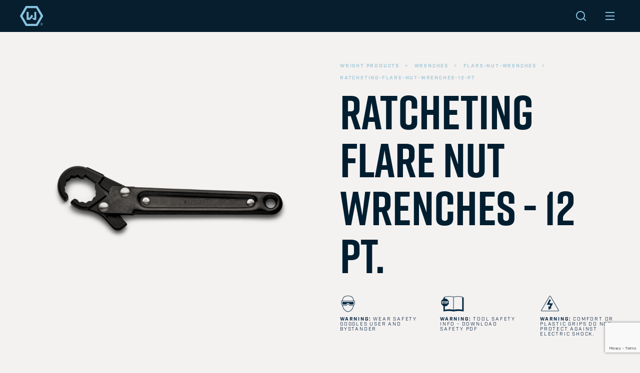

--- FILE ---
content_type: text/html; charset=UTF-8
request_url: https://www.wrighttool.com/products/wrenches/flare-nut-wrenches/ratcheting-flare-nut-wrenches-12-pt
body_size: 11569
content:
<!doctype html>
<html>
	<head>
		<meta name="viewport" content="width=device-width, user-scalable=no, initial-scale=1">
		<meta charset="utf-8">
		<meta http-equiv="content-language" content="en-us"/>
        <link rel="stylesheet" href="https://use.typekit.net/lgx7ela.css">

        <!-- Global Site Tag (gtag.js) - Google Analytics -->
<!--        <script async src="https://www.googletagmanager.com/gtag/js?id=UA-116416437-1"></script>
        <script>
            window.dataLayer = window.dataLayer || [];
            function gtag(){dataLayer.push(arguments);}
            gtag('js', new Date());

            gtag('config', 'UA-116416437-1');
        </script>
-->

<!-- Google Tag Manager -->
<!--<script>(function(w,d,s,l,i){w[l]=w[l]||[];w[l].push({'gtm.start':
new Date().getTime(),event:'gtm.js'});var f=d.getElementsByTagName(s)[0],
j=d.createElement(s),dl=l!='dataLayer'?'&l='+l:'';j.async=true;j.src=
'https://www.googletagmanager.com/gtm.js?id='+i+dl;f.parentNode.insertBefore(j,f);
})(window,document,'script','dataLayer','GTM-TMXR2BR');</script>-->
<!-- End Google Tag Manager -->

<script async src="https://www.googletagmanager.com/gtag/js?id=G-KKXH3RX8RS"></script> <script> window.dataLayer = window.dataLayer || []; function gtag(){dataLayer.push(arguments);} gtag('js', new Date()); gtag('config', 'G-KKXH3RX8RS'); </script>

        <!-- Axon Audience Manager -->
        <script>
            (function(b,r,a,i,n,e,y){if(!b[n]){b.GlobalKORTXNamespace=b.GlobalKORTXNamespace||[];b.GlobalKORTXNamespace.push(n);b[n]=function(){(b[n].q=b[n].q||[]).push(arguments)};b[n].q=b[n].q||[];e=r.createElement(a);y=r.getElementsByTagName(a)[0];e.async=1;e.src=i;y.parentNode.insertBefore(e,y)}}(window,document,"script","//trackit.ktxlytics.io/ktxevents.v1.js","kortx"));kortx('newTracker','co','c2.ktxlytics.io',{appId:'5458624',discoverRootDomain:1,platform:'web',post:!0,respectDoNotTrack: !0,crossDomainLinker: function (linkElement){return false;},contexts:{webPage:!0,performanceTiming:!0}});kortx('setOptOutCookie', 'ktxOptOut');kortx('trackPageView');kortx('kortxSync');
        </script>

        <script type="application/ld+json">
            {
                "@context": "https://schema.org",
                "@graph": [
                    {
                        "@type": "WebSite",
                        "@id": "https://www.wrighttool.com/#website",
                        "url": "https://www.wrighttool.com/",
                        "name": "Wright Tool",
                        "description": "Wright Tool",
                        "inLanguage": "en-US"
                    },
                    {
                        "@type": "WebPage",
                        "@id": "https://www.wrighttool.com/#webpage",
                        "url": "https://www.wrighttool.com/",
                        "name": "Wright Tool",
                        "datePublished": "2021-09-06T20:58:38+00:00",
                        "dateModified": "2021-09-06T20:58:38+00:00",
                        "description": "Wright forges the most proven and highest quality wrenches, ratchets, sockets and attachments.",
                        "inLanguage": "en-US",
                        "potentialAction": [
                            {
                                "@type": "ReadAction",
                                "target": [
                                    "https://www.wrighttool.com/"
                                ]
                            }
                        ]
                    }
                ]
            }
        </script>

		<script type="text/javascript" src="/assets/node_modules/jquery/dist/jquery.js"></script>
<title>Ratcheting Flare Nut Wrenches - 12 Pt.</title>
<meta name="description" content="" />
<link rel="stylesheet" type="text/css" href="https://cdn.jsdelivr.net/npm/slick-carousel@1.8.1/slick/slick.css" />
<link rel="stylesheet" type="text/css" href="https://cdn.jsdelivr.net/npm/slick-carousel@1.8.1/slick/slick-theme.css" />
<script type="text/javascript" src="https://cdn.jsdelivr.net/npm/slick-carousel@1.8.1/slick/slick.min.js"></script>
<script type="text/javascript" src="/assets/dist/slick.min.js?1.0.6"></script>
<link rel="shortcut icon" type="image/png" href="/assets/img/favicon.png"/>
<link rel="stylesheet" type="text/css" href="/assets/dist/default.min.css?v=1.6.3" />
<script type="text/javascript" src="https://www.google.com/recaptcha/api.js?render=6Lf1oZIrAAAAAD7uF9jIoazyZ_Nb-1WX3eCXXVIV"></script>
<script type="text/javascript">window.gCaptchaSiteKey = "6Lf1oZIrAAAAAD7uF9jIoazyZ_Nb-1WX3eCXXVIV";</script>
<script type="text/javascript" src="/assets/dist/Http.min.js?v=1.0.3"></script>
<script type="text/javascript" src="/assets/dist/main.min.js?v=1.3.2"></script>
<script type="text/javascript" src="/assets/dist/cart.min.js?v=1.1.2"></script>
<script type="text/javascript" src="/assets/dist/forms.min.js?v=1.0.3"></script>
<meta name="og:type" content="website" />
<meta name="og:title" content="Wright Tool" />
<meta name="og:description" content="Wright forges the most proven and highest quality wrenches, ratchets, sockets and attachments, proudly made in the USA." />
<meta name="og:image" content="https://www.www.wrighttool.com/assets/img/ogimage.png" />
<meta name="twitter:card" content="summary_large_image" />
<meta name="twitter:title" content="Wright Tool" />
<meta name="twitter:description" content="Wright forges the most proven and highest quality wrenches, ratchets, sockets and attachments, proudly made in the USA." />
<meta name="twitter:image" content="https://www.www.wrighttool.com/assets/img/ogimage.png" />	</head>
    	<body class="products-page-child wrenches-page-child flare-nut-wrenches-page-child ratcheting-flare-nut-wrenches-12-pt-page template-product-detail">

<!-- Google Tag Manager (noscript) -->
<noscript><iframe src="https://www.googletagmanager.com/ns.html?id=GTM-TMXR2BR"
height="0" width="0" style="display:none;visibility:hidden"></iframe></noscript>
<!-- End Google Tag Manager (noscript) -->

		
<header>
    <div id="blurrybg" aria-hidden="true"></div>
    <div id="nav"  class="white-bg">
        <div class="nav-content color-dark-navy">
            <a href="/">
                <img class="nav-logo" src="/assets/img/nav-logo.svg">
            </a>
            <div class="nav-center-wrap">
                <div class="menu">
                    <ul>
                        <li data-menu-name="about" class="about-menu"><a href="/about">About</a></li>
                        <li data-menu-name="innovation" class="innovation-menu"><a href="/innovation">Innovation</a></li>
                        <li data-menu-name="industries" class="industries-menu"><a href="/industries">Industries</a></li>
                        <li data-menu-name="products" class="products-menu"><a href="/products">Products</a></li>
                        <li data-menu-name="support" class="support-menu"><a href="/support">Support</a></li>
                        <li data-menu-name="contact" class="contact-menu"><a href="/contact">Contact</a></li>
                    </ul>
                </div>
                <a href="/find-a-distributor" class="nav-dist-button">
                    <p>Find a Distributor</p>
                </a>
                
                <a href="/login" class="login icon-container bg-dark">
                    <img src="/assets/img/icons/portal-logo.png" alt="Login" class="icon" />
                </a>
                            </div>

            <div class="search-container light">
                <svg class="search-icon" width="14" height="14" viewBox="0 0 14 14" fill="none" xmlns="http://www.w3.org/2000/svg">
                    <path d="M11.0206 10.0779L13.8757 12.933L12.9329 13.8758L10.0778 11.0207C9.05118 11.842 7.74925 12.3334 6.33325 12.3334C3.02125 12.3334 0.333252 9.64537 0.333252 6.33337C0.333252 3.02137 3.02125 0.333374 6.33325 0.333374C9.64525 0.333374 12.3333 3.02137 12.3333 6.33337C12.3333 7.74937 11.8419 9.05131 11.0206 10.0779ZM9.68305 9.58324C10.4983 8.74311 10.9999 7.59711 10.9999 6.33337C10.9999 3.75504 8.91158 1.66671 6.33325 1.66671C3.75492 1.66671 1.66659 3.75504 1.66659 6.33337C1.66659 8.91171 3.75492 11 6.33325 11C7.59698 11 8.74298 10.4984 9.58312 9.68317L9.68305 9.58324Z" fill="#87C2DF"/>
                </svg>

            </div>
        </div>
        <div class="cart-preview-container">
                    </div>
    </div>
    <div class="burger">
        <img src="/assets/img/icons/hamburger-alt.svg" />
    </div>
    <div class="full-nav">
        <div class="open-nav-wrap">
            <div class="nav-one-part">
                <div class="nav-about">
                    <img src="/assets/img/logo-wo-tm.svg">
                </div>
                <div class="nav-innovation">
                    <img src="/assets/img/nav/wrench-full.png">
                </div>
                <div class="nav-industries">
                    <img src="/assets/img/nav/nav-industries.png">
                </div>
                <div class="nav-contact">
                    <img src="/assets/img/nav/nav-contact.png" class="cover">
                </div>
                <div class="nav-support">
                    <img src="/assets/img/nav/nav-support.png" class="cover">
                </div>
                <div class="nav-products">
                    <ul class="products-nav-item">
                                                                                                <a href="/products/wrenches">
                            <li style="background-image: url('/uploaded/store/images/1224-a(5).png')">Wrenches</li>
                        </a>
                                                                                                <a href="/products/sockets-ratchets-attachments">
                            <li style="background-image: url('/uploaded/store/images/340(1).png')">Sockets, Ratchets & Attachments</li>
                        </a>
                                                                                                <a href="/products/torque-wrenches-and-tools">
                            <li style="background-image: url('/uploaded/store/images/4478(4).png')">Torque Wrenches and Tools</li>
                        </a>
                                                                                                <a href="/products/tool-chests-cabinets-boxes">
                            <li style="background-image: url('/uploaded/store/images/combo 03.png')">Tool Chests, Cabinets & Boxes</li>
                        </a>
                                                                                                                                                                                                                                            </ul>
                </div>
            </div>
            <div class="nav-one-part">
                <div class="nav-about">
                    <ul class="main-nav">
                        <a href="/about"><li>about wright</li></a>
	                    <a href="/blog"><li>blog</li></a>
                        <a href="https://wright-tool.checkoutstores.com"><li>Merch Store</li></a>
                        <li></li>
                    </ul>
                </div>
                <div class="nav-innovation">
                    <ul class="main-nav">
                        <a href="/innovation"><li class="desktop-only-li">view all innovation</li></a>
                        <a href="/innovation"><li class="mobile-only-li">wright innovation</li></a>
                        <li></li>
                        <li></li>
                        <li></li>
                    </ul>
                </div>
                <div class="nav-industries">
                    <ul class="main-nav">
                        <a href="/industries"><li>view all industries</li></a>
                        <li></li>
                        <li></li>
                        <li></li>
                    </ul>
                </div>
                <div class="nav-products">
                    <ul class="products-nav-item">
                                                                                                                                                                                                    <a href="/products/screwdrivers-nut-drivers">
                                <li style="background-image: url('/uploaded/store/images/9135-a(1).png')">
                                    Screwdrivers & Nut Drivers                                </li>
                            </a>
                                                                                                    <a href="/products/hex-keys">
                                <li style="background-image: url('/uploaded/store/images/9E10113.png')">
                                    Hex Keys                                </li>
                            </a>
                                                                                                    <a href="/products/pliers-snips">
                                <li style="background-image: url('/uploaded/store/images/9C368-a.png')">
                                    Pliers & Snips                                </li>
                            </a>
                                                                                                    <a href="/products/hammers-punches-chisels">
                                <li style="background-image: url('/uploaded/store/images/9050-a.png')">
                                    Hammers, Punches & Chisels                                </li>
                            </a>
                                                                                                                                            </ul>
                </div>
                <div class="nav-support">
                    <ul>
                        <a href="/support"><li>view support</li></a>
                        <a href="/safety#signup"><li>Sign up for our safety program</li></a>
                        <a href="/assets/catalog/WRI-0403_FULL_CATALOG_2024_FINAL.pdf" target="_blank">
                            <li>Download our Catalog</li>
                        </a>
                        <li></li>
                    </ul>
                </div>
                <div class="nav-contact">
                    <ul class="main-nav">
                        <a href="/contact"><li>contact us</li></a>
                        <li></li>
                        <li></li>
                        <li></li>
                    </ul>
                </div>
            </div>
            <div class="nav-one-part">
                <div class="nav-about">
                    <ul>
                        <a href="/about#made_in_the_usa"><li>made in usa</li></a>
                        <a href="/about#the_factory"><li>the wright factory</li></a>
                        <a href="/about#timeline"><li>wright’s history</li></a>
                        <li></li>
                    </ul>
                </div>
                <div class="nav-innovation">
                    <ul>
                        <a href="/innovation"><li class="mobile-only-li">view all innovation</li></a>
                                                <a href="/innovation/wright-grip">
                            <li>Wright Grip</li>
                        </a>
                                                <a href="/innovation/wright-drive">
                            <li>Wright Drive</li>
                        </a>
                                                <a href="/innovation/torque-wrenches">
                            <li>Torque Wrenches</li>
                        </a>
                                                <a href="/innovation/people">
                            <li>People</li>
                        </a>
                                            </ul>
                </div>
                <div class="nav-industries">
                    <ul>
                                                    <a href="/industries/power-generation">
                                <li>Power Generation</li>
                            </a>
                                                        <a href="/industries/oil-and-gas">
                                <li>Oil and Gas</li>
                            </a>
                                                        <a href="/industries/commercial-construction">
                                <li>Commercial Construction</li>
                            </a>
                                                        <a href="/industries/infrastructure">
                                <li>Infrastructure</li>
                            </a>
                                                </ul>
                </div>
                <div class="nav-products">
                    <ul class="products-nav-item">
                                                                                                                                                                                                                                                                                                                                        <a href="/products/miscellaneous-tools">
                                <li style="background-image: url('/uploaded/store/images/9M45044-b.png')">
                                    Miscellaneous Tools                                </li>
                            </a>
                                                                                                            <a href="/products/master-sets">
                                <li style="background-image: url('/uploaded/store/images/107.jpg')">
                                    Master Sets                                </li>
                            </a>
                                                                                                            <a href="/products/display-boards">
                                <li style="background-image: url('/uploaded/store/images/2106651_adj.jpeg')">
                                    Display Boards                                </li>
                            </a>
                                                    
                        <a href="/assets/catalog/WRI-0403_FULL_CATALOG_2024_FINAL.pdf" target="_blank">
                            <li style="background-image: url('/assets/img/nav/parts.png');">
                                Download our Catalog
                            </li>
                        </a>
                    </ul>
                </div>
                <div class="nav-support">
                    <ul>
                        <a href="/support#faqs"><li>frequently asked questions</li></a>
                        <a href="/safety"><li>safety</li></a>
                        <a href="/support#warranty_content"><li>limited lifetime warranty</li></a>
                        <li></li>
                    </ul>
                </div>
                <div class="nav-contact">
                    <ul>
                        <a href="/contact#question"><li>ask a question</li></a>
                        <a href="/contact#careers"><li>jobs/careers</li></a>
                        <li></li>
                        <li></li>
                    </ul>
                </div>
            </div>
            <div class="nav-one-part">
                <div class="nav-about">
                    <ul>
                        <li></li>
                        <li></li>
                        <li></li>
                        <li></li>
                    </ul>
                </div>
                <div class="nav-innovation">
                    <ul>
                                                <a href="/innovation/impact-sockets">
                            <li>Impact Sockets</li>
                        </a>
                                                <a href="/innovation/toolbox-storage">
                            <li>Toolbox Storage</li>
                        </a>
                                                <a href="/innovation/blow-molded-cases">
                            <li>Blow Molded Cases</li>
                        </a>
                                                <a href="/innovation/wright-square">
                            <li>Wright Square</li>
                        </a>
                                            </ul>
                </div>
                <div class="nav-industries">
                    <ul>
                                                    <a href="/industries/heavy-equipment-machinery">
                                <li>Heavy Equipment & Machinery</li>
                            </a>
                                                        <a href="/industries/industrial-mro">
                                <li>Industrial MRO</li>
                            </a>
                                                        <a href="/industries/government-gsa">
                                <li>Government/GSA</li>
                            </a>
                                                        <a href="/industries/mining">
                                <li>Mining</li>
                            </a>
                                                </ul>
                </div>
                <div class="nav-products">
                    <ul class="products-nav-item">
                                                                                                                                                                                                                                                                                                                                                                    <li></li><li></li><li></li><li></li><li></li>                    </ul>
                </div>
                <div class="nav-support">
                    <ul>
                        <li></li>
                        <li></li>
                        <li></li>
                        <li></li>
                    </ul>
                </div>
                <div class="nav-contact">
                    <ul>
                        <li></li>
                        <li></li>
                        <li></li>
                        <li></li>
                    </ul>
                </div>
            </div>
        </div>
    </div>
</header>

<div class="search-results-container">
    <img src="/assets/img/icons/x.svg" class="close-search">

    <div class="search-results-inner">
        <div class="header">
            Search
        </div>

        <form id="header_search" action="/search" method="get" class="input-container">
            <input type="text" placeholder="Search by product name, part number, or keywords..." name="term">
        </form>

        <div class="results">

        </div>
    </div>
</div>

<nav class="m-menu dark">
    <div class="mobile-home-link-container">
        <a href="/">
            <img class="nav-logo light" src="/assets/img/logo-dark.svg" alt="">
            <img class="nav-logo dark" src="/assets/img/logo-wo-tm.svg" alt="">
        </a>
    </div>

    <div class="mobile-menu-header-actions">
        <div class="mobile-menu-search-container light">
            <svg class="search-icon" width="20" height="20" viewBox="0 0 14 14" fill="none" xmlns="http://www.w3.org/2000/svg">
                <path d="M11.0206 10.0779L13.8757 12.933L12.9329 13.8758L10.0778 11.0207C9.05118 11.842 7.74925 12.3334 6.33325 12.3334C3.02125 12.3334 0.333252 9.64537 0.333252 6.33337C0.333252 3.02137 3.02125 0.333374 6.33325 0.333374C9.64525 0.333374 12.3333 3.02137 12.3333 6.33337C12.3333 7.74937 11.8419 9.05131 11.0206 10.0779ZM9.68305 9.58324C10.4983 8.74311 10.9999 7.59711 10.9999 6.33337C10.9999 3.75504 8.91158 1.66671 6.33325 1.66671C3.75492 1.66671 1.66659 3.75504 1.66659 6.33337C1.66659 8.91171 3.75492 11 6.33325 11C7.59698 11 8.74298 10.4984 9.58312 9.68317L9.68305 9.58324Z" fill="#87C2DF"/>
            </svg>
        </div>

        <div class="mobile-nav-close"></div>
    </div>


    <div class="menu-container">
        <div class="mobile-menu-pane index active">
            
            <ul>
                <li>
                    <a class="mobile-menu-link" data-menu="about" href="/about">
                        About
                    </a>
                </li>
                <li>
                    <a class="mobile-menu-link" data-menu="innovation" href="/innovation">
                        Innovation
                    </a>
                </li>
                <li>
                    <a class="mobile-menu-link" data-menu="industries" href="/industries">
                        Industries
                    </a>
                </li>
                <li>
                    <a class="mobile-menu-link" data-menu="products" href="/products">
                        Products
                    </a>
                </li>
                <li>
                    <a class="mobile-menu-link" data-menu="support" href="/support">
                        Support
                    </a>
                </li>
                <li>
                    <a class="mobile-menu-link" data-menu="contact" href="/contact">
                        Contact
                    </a>
                </li>
                <li>
                    <a href="/find-a-distributor#search">Where to Buy?</a>
                </li>
                <li>
                    <a href="https://portal.wrighttool.com">Distributor Portal</a>
                </li>
            </ul>

            <div class="logout-container">
                                    <a href="/login" class="logout">
                        <img src="/assets/img/icons/enter.svg" alt="" class="icon">
                        Log In
                    </a>
                            </div>

        </div>


        <div class="mobile-menu-pane about">
            <ul>
                <li class="title">
                    About Wright
                </li>
                <li>
                    <a href="/blog">Blog</a>
                </li>
                <li>
                    <a href="/about#made_in_the_usa">Made in USA</a>
                </li>
                <li>
                    <a href="/about#the_factory">The Wright Factory</a>
                </li>
                <li>
                    <a href="/about#timeline">Wright's History</a>
                </li>
                <li>
                    <a href="https://wright-tool.checkoutstores.com">Merch Store</a>
                </li>
                <li class="back">
                    <span class="menu-back">back to menu</span>
                </li>
            </ul>
        </div>

        <div class="mobile-menu-pane innovation">
            <ul class="small-pad">
                <li class="title">
                    Wright Innovation
                </li>
                <li>
                    <a href="/innovation">View All Innovation</a>
                </li>
                                <li>
                    <a href="/innovation/wright-grip">
                        Wright Grip                    </a>
                </li>
                                <li>
                    <a href="/innovation/wright-drive">
                        Wright Drive                    </a>
                </li>
                                <li>
                    <a href="/innovation/torque-wrenches">
                        Torque Wrenches                    </a>
                </li>
                                <li>
                    <a href="/innovation/people">
                        People                    </a>
                </li>
                                <li>
                    <a href="/innovation/impact-sockets">
                        Impact Sockets                    </a>
                </li>
                                <li>
                    <a href="/innovation/toolbox-storage">
                        Toolbox Storage                    </a>
                </li>
                                <li>
                    <a href="/innovation/blow-molded-cases">
                        Blow Molded Cases                    </a>
                </li>
                                <li>
                    <a href="/innovation/wright-square">
                        Wright Square                    </a>
                </li>
                                <li class="back">
                    <span class="menu-back">back to menu</span>
                </li>
            </ul>
        </div>


        <div class="mobile-menu-pane industries">
            <ul class="small-pad">
                <li class="title">
                    Wright Industries
                </li>
                <li>
                    <a href="/industries">View All Industries</a>
                </li>
                                <li>
                    <a href="/industries/power-generation">
                        Power Generation                    </a>
                </li>
                                <li>
                    <a href="/industries/oil-and-gas">
                        Oil and Gas                    </a>
                </li>
                                <li>
                    <a href="/industries/commercial-construction">
                        Commercial Construction                    </a>
                </li>
                                <li>
                    <a href="/industries/infrastructure">
                        Infrastructure                    </a>
                </li>
                                <li>
                    <a href="/industries/heavy-equipment-machinery">
                        Heavy Equipment & Machinery                    </a>
                </li>
                                <li>
                    <a href="/industries/industrial-mro">
                        Industrial MRO                    </a>
                </li>
                                <li>
                    <a href="/industries/government-gsa">
                        Government/GSA                    </a>
                </li>
                                <li>
                    <a href="/industries/mining">
                        Mining                    </a>
                </li>
                                <li class="back">
                    <span class="menu-back">back to menu</span>
                </li>
            </ul>
        </div>

        <div class="mobile-menu-pane products">
            <ul class="small-pad">
                <li class="title">
                    <a href="/products">Wright Products</a>
                </li>
                                <li>
                    <a href="/products/wrenches">
                        Wrenches                    </a>
                </li>
                                <li>
                    <a href="/products/sockets-ratchets-attachments">
                        Sockets, Ratchets & Attachments                    </a>
                </li>
                                <li>
                    <a href="/products/torque-wrenches-and-tools">
                        Torque Wrenches and Tools                    </a>
                </li>
                                <li>
                    <a href="/products/tool-chests-cabinets-boxes">
                        Tool Chests, Cabinets & Boxes                    </a>
                </li>
                                <li>
                    <a href="/products/screwdrivers-nut-drivers">
                        Screwdrivers & Nut Drivers                    </a>
                </li>
                                <li>
                    <a href="/products/hex-keys">
                        Hex Keys                    </a>
                </li>
                                <li>
                    <a href="/products/pliers-snips">
                        Pliers & Snips                    </a>
                </li>
                                <li>
                    <a href="/products/hammers-punches-chisels">
                        Hammers, Punches & Chisels                    </a>
                </li>
                                <li>
                    <a href="/products/miscellaneous-tools">
                        Miscellaneous Tools                    </a>
                </li>
                                <li>
                    <a href="/products/master-sets">
                        Master Sets                    </a>
                </li>
                                <li>
                    <a href="/products/display-boards">
                        Display Boards                    </a>
                </li>
                

                <li>
                    <a href="/assets/catalog/WRI-0403_FULL_CATALOG_2024_FINAL.pdf" download>
                        Download our Catalog
                    </a>
                </li>

                <li class="back">
                    <span class="menu-back">back to menu</span>
                </li>
            </ul>
        </div>

        <div class="mobile-menu-pane support">
            <ul class="small-pad">
                <li class="title">
                    Wright Support
                </li>
                <li>
                    <a href="/support">View Support</a>
                </li>
                <li>
                    <a href="/safety#signup">Sign up for our Safety Program</a>
                </li>
                <li>
                    <a href="/support#faqs">Frequently Asked Questions</a>
                </li>
                <li>
                    <a href="/safety">Safety</a>
                </li>
                <li>
                    <a href="/support#warranty_content">Limited Lifetime Warranty</a>
                </li>
                <li>
                    <a href="/assets/catalog/WRI-0403_FULL_CATALOG_2024_FINAL.pdf" download>
                        Download our Catalog
                    </a>
                </li>

                <li class="back">
                    <span class="menu-back">back to menu</span>
                </li>
            </ul>
        </div>

        <div class="mobile-menu-pane contact">
            <ul class="small-pad">
                <li class="title">
                    Contact Wright
                </li>
                <li>
                    <a href="/contact">Contact Us</a>
                </li>
                <li>
                    <a href="/contact#question">Ask a Question</a>
                </li>
                <li>
                    <a href="/contact#careers">Jobs/Careers</a>
                </li>
                <li class="back">
                    <span class="menu-back">back to menu</span>
                </li>
            </ul>
        </div>
    </div>
</nav>

<div class="mobile-header-nav-container">
    <div class="mobile-home-link-container">
        <a href="/">
            <img class="nav-logo mobile-logo-dark" src="/assets/img/nav-logo.svg">
        </a>
    </div>

    <div class="mobile-cart-button">
        <div class="nav-cart-container">
            <div class="nav-cart has-items">
    <button class="open-cart">
<!--        --><!---->
<!--            <svg width="24" height="25" viewBox="0 0 24 25" fill="none" xmlns="http://www.w3.org/2000/svg">-->
<!--                <g clip-path="url(#clip0)">-->
<!--                    <path d="M9 22.1243C9.55228 22.1243 10 21.6766 10 21.1243C10 20.572 9.55228 20.1243 9 20.1243C8.44772 20.1243 8 20.572 8 21.1243C8 21.6766 8.44772 22.1243 9 22.1243Z" stroke="#102A46" stroke-width="2" stroke-linecap="round" stroke-linejoin="round"/>-->
<!--                    <path d="M20 22.1243C20.5523 22.1243 21 21.6766 21 21.1243C21 20.572 20.5523 20.1243 20 20.1243C19.4477 20.1243 19 20.572 19 21.1243C19 21.6766 19.4477 22.1243 20 22.1243Z" stroke="#102A46" stroke-width="2" stroke-linecap="round" stroke-linejoin="round"/>-->
<!--                    <path d="M1 1.12427H5L7.68 14.5143C7.77144 14.9747 8.02191 15.3882 8.38755 15.6826C8.75318 15.9769 9.2107 16.1333 9.68 16.1243H19.4C19.8693 16.1333 20.3268 15.9769 20.6925 15.6826C21.0581 15.3882 21.3086 14.9747 21.4 14.5143L23 6.12427H6" stroke="#102A46" stroke-width="2" stroke-linecap="round" stroke-linejoin="round"/>-->
<!--                </g>-->
<!--                <defs>-->
<!--                    <clipPath id="clip0">-->
<!--                        <rect width="24" height="24" fill="none" transform="translate(0 0.124268)"/>-->
<!--                    </clipPath>-->
<!--                </defs>-->
<!--            </svg>-->
<!---->
<!--        --><!--            <img class="cart" src="/assets/img/icons/shopping-cart-alt.svg">-->
<!--        --><!--            <img class="cart mobile-cart-default --><!--" src="/assets/img/icons/--><!--">-->
<!--            <img class="cart mobile-cart-dark --><!--" src="/assets/img/icons/shopping-cart-alt.svg">-->
<!--            --><!--            <img class="cart desktop-hidden" src="/assets/img/icons/shopping-cart-alt.svg">-->
<!--            --><!--        -->        <img src="/assets/img/icons/cart.svg" alt="Cart" class="icon" />
    </button>
    </div>
        </div>
    </div>

    <div class="search-container mobile-search-container">

        <svg class="search-icon" width="24" height="24" viewBox="0 0 24 24" fill="none" xmlns="http://www.w3.org/2000/svg">
            <path d="M18.031 16.6168L22.3137 20.8995L20.8995 22.3137L16.6168 18.031C15.0769 19.263 13.124 20 11 20C6.032 20 2 15.968 2 11C2 6.032 6.032 2 11 2C15.968 2 20 6.032 20 11C20 13.124 19.263 15.0769 18.031 16.6168ZM16.0247 15.8748C17.2475 14.6146 18 12.8956 18 11C18 7.1325 14.8675 4 11 4C7.1325 4 4 7.1325 4 11C4 14.8675 7.1325 18 11 18C12.8956 18 14.6146 17.2475 15.8748 16.0247L16.0247 15.8748Z" fill="#87C2DF"/>
        </svg>

    </div>
</div>


			<section class="product-detail-header">
    <div class="wrapper">
        <div class="desktop-hidden breadcrumb-container">
            <div class="breadcrumbs">
                    <span>
                                                                            <a href="/products/">wright products</a><span class="light">&nbsp;&nbsp;&nbsp;>&nbsp;&nbsp;&nbsp;</span>                                                    <a href="/products/wrenches">wrenches</a><span class="light">&nbsp;&nbsp;&nbsp;>&nbsp;&nbsp;&nbsp;</span>                                                    <a href="/products/wrenches/flare-nut-wrenches">flare-nut-wrenches</a><span class="light">&nbsp;&nbsp;&nbsp;>&nbsp;&nbsp;&nbsp;</span>                                                                                                </span> <a href="/products/wrenches/flare-nut-wrenches/ratcheting-flare-nut-wrenches-12-pt">ratcheting-flare-nut-wrenches-12-pt</a>            </div>
        </div>
        <div class="image-container">
                        <img class="" src="/uploaded/store/images/1652(3).png">
        </div>
        <div class="text-container">
            <div class="breadcrumbs">

                                                                            <a href="/products/">wright products</a><span class="light">&nbsp;&nbsp;&nbsp;>&nbsp;&nbsp;&nbsp;</span>                                                    <a href="/products/wrenches">wrenches</a><span class="light">&nbsp;&nbsp;&nbsp;>&nbsp;&nbsp;&nbsp;</span>                                                    <a href="/products/wrenches/flare-nut-wrenches">flare-nut-wrenches</a><span class="light">&nbsp;&nbsp;&nbsp;>&nbsp;&nbsp;&nbsp;</span>                                                                                                <a href="/products/wrenches/flare-nut-wrenches/ratcheting-flare-nut-wrenches-12-pt">ratcheting-flare-nut-wrenches-12-pt</a>            </div>
            <div>
                <h1 class="heading">Ratcheting Flare Nut Wrenches - 12 Pt.</h1>
            </div>
            <div class="grid-3 desktop-only">
                <div class="col">
                    <img src="/assets/img/icons/safety-goggles.png" class="icon">
                    <p>
                        <span class="text-bold">
                            Warning:
                        </span> Wear safety goggles user and bystander
                    </p>
                </div>
                <div class="col">
                    <img src="/assets/img/icons/safety-info.png" class="icon">
                    <p>
                        <span class="text-bold">
                            Warning:
                        </span> Tool safety info - Download Safety PDF
                    </p>
                </div>
                <div class="col">
                    <img src="/assets/img/icons/safety-shock.png" class="icon">
                    <p>
                        <span class="text-bold">
                            Warning:
                        </span> Comfort or plastic grips do not protect against electric shock.
                    </p>
                </div>
            </div>
        </div>
        <div class="grid-3 desktop-hidden">
            <div class="col">
                <img src="/assets/img/icons/safety-goggles.png" class="icon">
                <p>
                        <span class="text-bold">
                            Warning:
                        </span> Wear safety goggles user and bystander
                </p>
            </div>
            <div class="col">
                <img src="/assets/img/icons/safety-info.png" class="icon">
                <p>
                        <span class="text-bold">
                            Warning:
                        </span> Tool safety info - Download Safety PDF
                </p>
            </div>
            <div class="col">
                <img src="/assets/img/icons/safety-shock.png" class="icon">
                <p>
                        <span class="text-bold">
                            Warning:
                        </span> Comfort or plastic grips do not protect against electric shock.
                </p>
            </div>
        </div>
    </div>
</section>

<section class="numbered-section wide-container">
    <div class="numbered-section-wrap">
        <div class="numbered-section-label">
            <div class="label-left">
                <div class="label-number">01</div>
                <div class="label-line"></div>
            </div>
            <div class="label-right">
                <p>features & benefits</p>
            </div>
        </div>
        <div class="int-full-width">
            <p class="int-split-header">
                Features & benefits
            </p>
            <div class="int-split-content">
	            - Used in application where tubing is present.<br>- High carbon steel jaws with black conversion coat finish. Stainless steel jaw springs<br>- Heavy Gauge, heat treated handles.<br>- Stainless steel rivets for maximum strength<br>- Made in the USA<br>- Meets government specifications for NSN 5120-00-474-7227            </div>
        </div>
    </div>
</section>

<section class="numbered-section wide-container product-page-unset-position">
    <div class="numbered-section-wrap product-page-unset-position">
        <div class="numbered-section-label">
            <div class="label-left">
                <div class="label-number">02</div>
                <div class="label-line"></div>
            </div>
            <div class="label-right">
                <p>products</p>
            </div>
        </div>
        <div class="spec-sheet">
                        <div class="blueprints">
                            <div class="blueprint">
                                        <img src="/uploaded/store/images/Flare Nut - Ratcheting(1).png">
                </div>
                        </div>
            
            
                        <div class="specs-grid" style="grid-template-columns: 181px 172px repeat(9, 1fr);"
                data-desktop-grid="181px 172px repeat(9, 1fr)"
                data-tablet-grid="181px repeat(5.5, 1fr)"
            >
                            <div class="grid-heading">
                    part number
                </div>
                                                <div class="grid-heading">
                    Country of Origin                </div>
                                                <div class="grid-heading">
                    Nom Size                </div>
                                                <div class="grid-heading">
                    L                </div>
                                                <div class="grid-heading">
                    W                </div>
                                                <div class="grid-heading">
                    T                </div>
                                                <div class="grid-heading">
                    A                </div>
                                                <div class="grid-heading">
                    B                </div>
                                                <div class="grid-heading">
                    C                </div>
                                                <div class="grid-heading">
                    Diagram                </div>
                                                <div class="grid-heading">
                    Finish                </div>
                
                        
                                                        <div class="grid-spec customer-product-detail" data-id="part-1642">

                                                <div class="part-number tablet-part-heading-container">
                            <div class="desktop-hidden heading">
                                Part Number
                            </div>
                            <a href="#" class="expand-sets" data-id="part-1642">1642</a>
                        </div>
                                            </div>

                    <div class="grid-spec a-nom-size desktop-hidden first-tablet-row tab-col-1">
                        <div class="heading">
                            Price
                        </div>

                        <div class="pricing">
                            <div class="was">
                                $0
                            </div>

                            <div class="price">
                                $0
                            </div>
                        </div>
                    </div>

                    <div class="grid-spec a-nom-size desktop-hidden first-tablet-row tab-col-2">
                        <div class="heading">
                            Availability
                        </div>

                        <div class="stock">
                            In Stock                        </div>
                    </div>
                    
                    		                                        			                                        			                                        			                                        			                                        			                                        			                                        			                                        			                                        			                                        			                                                                                                    <div class="grid-spec a-nom-size  tab-col-3 first-tablet-row mob-col-1 first-mob-row">
                                <div class="desktop-hidden heading">
                                    Country of Origin                                </div>
                                    UNITED STATES                            </div>
                                                                        		                                        			                                        			                                                                                                    <div class="grid-spec a-nom-size  tab-col-1 first-tablet-row mob-col-2 first-mob-row">
                                <div class="desktop-hidden heading">
                                    Nom Size                                </div>
                                    3/8"                            </div>
                                                                        		                                        			                                        			                                        			                                                                                                    <div class="grid-spec a-nom-size  tab-col-2 first-tablet-row mob-col-1 first-mob-row">
                                <div class="desktop-hidden heading">
                                    L                                </div>
                                    5.41"                            </div>
                                                                        		                                        			                                        			                                        			                                        			                                                                                                    <div class="grid-spec a-nom-size  tab-col-3 first-tablet-row mob-col-2 first-mob-row">
                                <div class="desktop-hidden heading">
                                    W                                </div>
                                    1."                            </div>
                                                                        		                                        			                                        			                                        			                                        			                                        			                                                                                                    <div class="grid-spec a-nom-size  tab-col-1 first-tablet-row mob-col-1 first-mob-row">
                                <div class="desktop-hidden heading">
                                    T                                </div>
                                    0.28"                            </div>
                                                                        		                                        			                                        			                                        			                                        			                                        			                                        			                                                                                                    <div class="grid-spec a-nom-size  tab-col-2 first-tablet-row mob-col-2 first-mob-row">
                                <div class="desktop-hidden heading">
                                    A                                </div>
                                    .377-.392"                            </div>
                                                                        		                                        			                                        			                                        			                                        			                                        			                                        			                                        			                                                                                                    <div class="grid-spec a-nom-size  tab-col-3 first-tablet-row mob-col-1 first-mob-row">
                                <div class="desktop-hidden heading">
                                    B                                </div>
                                    0                            </div>
                                                                        		                                        			                                        			                                        			                                        			                                        			                                        			                                        			                                        			                                                                                                    <div class="grid-spec a-nom-size  tab-col-1 first-tablet-row mob-col-2 first-mob-row">
                                <div class="desktop-hidden heading">
                                    C                                </div>
                                    0.025"                            </div>
                                                                        		                                        			                                        			                                        			                                        			                                        			                                        			                                        			                                        			                                        			                                                                                                    <div class="grid-spec a-nom-size  tab-col-2 first-tablet-row mob-col-1 first-mob-row">
                                <div class="desktop-hidden heading">
                                    Diagram                                </div>
                                    Flare Nut - Ratcheting                            </div>
                                                                        		                                        			                                        			                                        			                                        			                                        			                                        			                                        			                                        			                                        			                                        			                                                                                                    <div class="grid-spec a-nom-size  tab-col-3 first-tablet-row mob-col-2 first-mob-row">
                                <div class="desktop-hidden heading">
                                    Finish                                </div>
                                    Black Industrial                            </div>
                                                                        
                    <div style="grid-column: span 6.5;" class="grid-row-separator desktop-hidden"></div>
                                    <div class="grid-detail detail-drawer "
                         data-id="part-1642" id="product_detail_drawer_part-1642">
                        <div class="detail-container image-container">
                                                        <img src="/uploaded/store/images/1652(3).png" class="detail-image">
                                                    </div>
                        <div class="detail-container">

                            
                                                        <div class="heading">
                                Also Available in the following sets
                            </div>
                            <div class="product-grid grid-3">
                                                                <div class="product-set">
                                    <a href="/products/wrenches/wrench-sets/flare-nut-wrench-sets/ratcheting-flare-nut-wrench">
                                                                                <img class="filter-white" src="/uploaded/store/images/1640.jpeg"> <span class="underline">Ratcheting Flare Nut Wrench</span>
                                    </a>
                                </div>
                                                            </div>
                            
                            
                                                    </div>
                    </div>
                                                        <div class="grid-spec customer-product-detail" data-id="part-1644">

                                                <div class="part-number tablet-part-heading-container">
                            <div class="desktop-hidden heading">
                                Part Number
                            </div>
                            <a href="#" class="expand-sets" data-id="part-1644">1644</a>
                        </div>
                                            </div>

                    <div class="grid-spec a-nom-size desktop-hidden first-tablet-row tab-col-1">
                        <div class="heading">
                            Price
                        </div>

                        <div class="pricing">
                            <div class="was">
                                $0
                            </div>

                            <div class="price">
                                $0
                            </div>
                        </div>
                    </div>

                    <div class="grid-spec a-nom-size desktop-hidden first-tablet-row tab-col-2">
                        <div class="heading">
                            Availability
                        </div>

                        <div class="stock">
                            Out of Stock                        </div>
                    </div>
                    
                    		                                        			                                        			                                        			                                        			                                        			                                        			                                        			                                        			                                        			                                        			                                                                                                    <div class="grid-spec a-nom-size  tab-col-3 first-tablet-row mob-col-1 first-mob-row">
                                <div class="desktop-hidden heading">
                                    Country of Origin                                </div>
                                    UNITED STATES                            </div>
                                                                        		                                        			                                        			                                                                                                    <div class="grid-spec a-nom-size  tab-col-1 first-tablet-row mob-col-2 first-mob-row">
                                <div class="desktop-hidden heading">
                                    Nom Size                                </div>
                                    7/16"                            </div>
                                                                        		                                        			                                        			                                        			                                                                                                    <div class="grid-spec a-nom-size  tab-col-2 first-tablet-row mob-col-1 first-mob-row">
                                <div class="desktop-hidden heading">
                                    L                                </div>
                                    5.41"                            </div>
                                                                        		                                        			                                        			                                        			                                        			                                                                                                    <div class="grid-spec a-nom-size  tab-col-3 first-tablet-row mob-col-2 first-mob-row">
                                <div class="desktop-hidden heading">
                                    W                                </div>
                                    1."                            </div>
                                                                        		                                        			                                        			                                        			                                        			                                        			                                                                                                    <div class="grid-spec a-nom-size  tab-col-1 first-tablet-row mob-col-1 first-mob-row">
                                <div class="desktop-hidden heading">
                                    T                                </div>
                                    0.28"                            </div>
                                                                        		                                        			                                        			                                        			                                        			                                        			                                        			                                                                                                    <div class="grid-spec a-nom-size  tab-col-2 first-tablet-row mob-col-2 first-mob-row">
                                <div class="desktop-hidden heading">
                                    A                                </div>
                                    .443-.454"                            </div>
                                                                        		                                        			                                        			                                        			                                        			                                        			                                        			                                        			                                                                                                    <div class="grid-spec a-nom-size  tab-col-3 first-tablet-row mob-col-1 first-mob-row">
                                <div class="desktop-hidden heading">
                                    B                                </div>
                                    .439-.454"                            </div>
                                                                        		                                        			                                        			                                        			                                        			                                        			                                        			                                        			                                        			                                                                                                    <div class="grid-spec a-nom-size  tab-col-1 first-tablet-row mob-col-2 first-mob-row">
                                <div class="desktop-hidden heading">
                                    C                                </div>
                                    0.025"                            </div>
                                                                        		                                        			                                        			                                        			                                        			                                        			                                        			                                        			                                        			                                        			                                                                                                    <div class="grid-spec a-nom-size  tab-col-2 first-tablet-row mob-col-1 first-mob-row">
                                <div class="desktop-hidden heading">
                                    Diagram                                </div>
                                    Flare Nut - Ratcheting                            </div>
                                                                        		                                        			                                        			                                        			                                        			                                        			                                        			                                        			                                        			                                        			                                        			                                                                                                    <div class="grid-spec a-nom-size  tab-col-3 first-tablet-row mob-col-2 first-mob-row">
                                <div class="desktop-hidden heading">
                                    Finish                                </div>
                                    Black Industrial                            </div>
                                                                        
                    <div style="grid-column: span 6.5;" class="grid-row-separator desktop-hidden"></div>
                                    <div class="grid-detail detail-drawer "
                         data-id="part-1644" id="product_detail_drawer_part-1644">
                        <div class="detail-container image-container">
                                                        <img src="/uploaded/store/images/1652(3).png" class="detail-image">
                                                    </div>
                        <div class="detail-container">

                            
                                                        <div class="heading">
                                Also Available in the following sets
                            </div>
                            <div class="product-grid grid-3">
                                                                <div class="product-set">
                                    <a href="/products/wrenches/wrench-sets/flare-nut-wrench-sets/ratcheting-flare-nut-wrench">
                                                                                <img class="filter-white" src="/uploaded/store/images/1640.jpeg"> <span class="underline">Ratcheting Flare Nut Wrench</span>
                                    </a>
                                </div>
                                                            </div>
                            
                            
                                                    </div>
                    </div>
                                                        <div class="grid-spec customer-product-detail" data-id="part-1646">

                                                <div class="part-number tablet-part-heading-container">
                            <div class="desktop-hidden heading">
                                Part Number
                            </div>
                            <a href="#" class="expand-sets" data-id="part-1646">1646</a>
                        </div>
                                            </div>

                    <div class="grid-spec a-nom-size desktop-hidden first-tablet-row tab-col-1">
                        <div class="heading">
                            Price
                        </div>

                        <div class="pricing">
                            <div class="was">
                                $0
                            </div>

                            <div class="price">
                                $0
                            </div>
                        </div>
                    </div>

                    <div class="grid-spec a-nom-size desktop-hidden first-tablet-row tab-col-2">
                        <div class="heading">
                            Availability
                        </div>

                        <div class="stock">
                            In Stock                        </div>
                    </div>
                    
                    		                                        			                                        			                                        			                                        			                                        			                                        			                                        			                                        			                                        			                                        			                                                                                                    <div class="grid-spec a-nom-size  tab-col-3 first-tablet-row mob-col-1 first-mob-row">
                                <div class="desktop-hidden heading">
                                    Country of Origin                                </div>
                                    UNITED STATES                            </div>
                                                                        		                                        			                                        			                                                                                                    <div class="grid-spec a-nom-size  tab-col-1 first-tablet-row mob-col-2 first-mob-row">
                                <div class="desktop-hidden heading">
                                    Nom Size                                </div>
                                    1/2"                            </div>
                                                                        		                                        			                                        			                                        			                                                                                                    <div class="grid-spec a-nom-size  tab-col-2 first-tablet-row mob-col-1 first-mob-row">
                                <div class="desktop-hidden heading">
                                    L                                </div>
                                    5.41"                            </div>
                                                                        		                                        			                                        			                                        			                                        			                                                                                                    <div class="grid-spec a-nom-size  tab-col-3 first-tablet-row mob-col-2 first-mob-row">
                                <div class="desktop-hidden heading">
                                    W                                </div>
                                    1."                            </div>
                                                                        		                                        			                                        			                                        			                                        			                                        			                                                                                                    <div class="grid-spec a-nom-size  tab-col-1 first-tablet-row mob-col-1 first-mob-row">
                                <div class="desktop-hidden heading">
                                    T                                </div>
                                    0.28"                            </div>
                                                                        		                                        			                                        			                                        			                                        			                                        			                                        			                                                                                                    <div class="grid-spec a-nom-size  tab-col-2 first-tablet-row mob-col-2 first-mob-row">
                                <div class="desktop-hidden heading">
                                    A                                </div>
                                    .506-.517"                            </div>
                                                                        		                                        			                                        			                                        			                                        			                                        			                                        			                                        			                                                                                                    <div class="grid-spec a-nom-size  tab-col-3 first-tablet-row mob-col-1 first-mob-row">
                                <div class="desktop-hidden heading">
                                    B                                </div>
                                    .502-.517"                            </div>
                                                                        		                                        			                                        			                                        			                                        			                                        			                                        			                                        			                                        			                                                                                                    <div class="grid-spec a-nom-size  tab-col-1 first-tablet-row mob-col-2 first-mob-row">
                                <div class="desktop-hidden heading">
                                    C                                </div>
                                    0.025"                            </div>
                                                                        		                                        			                                        			                                        			                                        			                                        			                                        			                                        			                                        			                                        			                                                                                                    <div class="grid-spec a-nom-size  tab-col-2 first-tablet-row mob-col-1 first-mob-row">
                                <div class="desktop-hidden heading">
                                    Diagram                                </div>
                                    Flare Nut - Ratcheting                            </div>
                                                                        		                                        			                                        			                                        			                                        			                                        			                                        			                                        			                                        			                                        			                                        			                                                                                                    <div class="grid-spec a-nom-size  tab-col-3 first-tablet-row mob-col-2 first-mob-row">
                                <div class="desktop-hidden heading">
                                    Finish                                </div>
                                    Black Industrial                            </div>
                                                                        
                    <div style="grid-column: span 6.5;" class="grid-row-separator desktop-hidden"></div>
                                    <div class="grid-detail detail-drawer "
                         data-id="part-1646" id="product_detail_drawer_part-1646">
                        <div class="detail-container image-container">
                                                        <img src="/uploaded/store/images/1652(3).png" class="detail-image">
                                                    </div>
                        <div class="detail-container">

                            
                                                        <div class="heading">
                                Also Available in the following sets
                            </div>
                            <div class="product-grid grid-3">
                                                                <div class="product-set">
                                    <a href="/products/wrenches/wrench-sets/flare-nut-wrench-sets/ratcheting-flare-nut-wrench">
                                                                                <img class="filter-white" src="/uploaded/store/images/1640.jpeg"> <span class="underline">Ratcheting Flare Nut Wrench</span>
                                    </a>
                                </div>
                                                            </div>
                            
                            
                                                    </div>
                    </div>
                                                        <div class="grid-spec customer-product-detail" data-id="part-1648">

                                                <div class="part-number tablet-part-heading-container">
                            <div class="desktop-hidden heading">
                                Part Number
                            </div>
                            <a href="#" class="expand-sets" data-id="part-1648">1648</a>
                        </div>
                                            </div>

                    <div class="grid-spec a-nom-size desktop-hidden first-tablet-row tab-col-1">
                        <div class="heading">
                            Price
                        </div>

                        <div class="pricing">
                            <div class="was">
                                $0
                            </div>

                            <div class="price">
                                $0
                            </div>
                        </div>
                    </div>

                    <div class="grid-spec a-nom-size desktop-hidden first-tablet-row tab-col-2">
                        <div class="heading">
                            Availability
                        </div>

                        <div class="stock">
                            Out of Stock                        </div>
                    </div>
                    
                    		                                        			                                        			                                        			                                        			                                        			                                        			                                        			                                        			                                        			                                        			                                                                                                    <div class="grid-spec a-nom-size  tab-col-3 first-tablet-row mob-col-1 first-mob-row">
                                <div class="desktop-hidden heading">
                                    Country of Origin                                </div>
                                    UNITED STATES                            </div>
                                                                        		                                        			                                        			                                                                                                    <div class="grid-spec a-nom-size  tab-col-1 first-tablet-row mob-col-2 first-mob-row">
                                <div class="desktop-hidden heading">
                                    Nom Size                                </div>
                                    9/16"                            </div>
                                                                        		                                        			                                        			                                        			                                                                                                    <div class="grid-spec a-nom-size  tab-col-2 first-tablet-row mob-col-1 first-mob-row">
                                <div class="desktop-hidden heading">
                                    L                                </div>
                                    7.25"                            </div>
                                                                        		                                        			                                        			                                        			                                        			                                                                                                    <div class="grid-spec a-nom-size  tab-col-3 first-tablet-row mob-col-2 first-mob-row">
                                <div class="desktop-hidden heading">
                                    W                                </div>
                                    1.32"                            </div>
                                                                        		                                        			                                        			                                        			                                        			                                        			                                                                                                    <div class="grid-spec a-nom-size  tab-col-1 first-tablet-row mob-col-1 first-mob-row">
                                <div class="desktop-hidden heading">
                                    T                                </div>
                                    0.38"                            </div>
                                                                        		                                        			                                        			                                        			                                        			                                        			                                        			                                                                                                    <div class="grid-spec a-nom-size  tab-col-2 first-tablet-row mob-col-2 first-mob-row">
                                <div class="desktop-hidden heading">
                                    A                                </div>
                                    .570-.579"                            </div>
                                                                        		                                        			                                        			                                        			                                        			                                        			                                        			                                        			                                                                                                    <div class="grid-spec a-nom-size  tab-col-3 first-tablet-row mob-col-1 first-mob-row">
                                <div class="desktop-hidden heading">
                                    B                                </div>
                                    .564-.579"                            </div>
                                                                        		                                        			                                        			                                        			                                        			                                        			                                        			                                        			                                        			                                                                                                    <div class="grid-spec a-nom-size  tab-col-1 first-tablet-row mob-col-2 first-mob-row">
                                <div class="desktop-hidden heading">
                                    C                                </div>
                                    0.025"                            </div>
                                                                        		                                        			                                        			                                        			                                        			                                        			                                        			                                        			                                        			                                        			                                                                                                    <div class="grid-spec a-nom-size  tab-col-2 first-tablet-row mob-col-1 first-mob-row">
                                <div class="desktop-hidden heading">
                                    Diagram                                </div>
                                    Flare Nut - Ratcheting                            </div>
                                                                        		                                        			                                        			                                        			                                        			                                        			                                        			                                        			                                        			                                        			                                        			                                                                                                    <div class="grid-spec a-nom-size  tab-col-3 first-tablet-row mob-col-2 first-mob-row">
                                <div class="desktop-hidden heading">
                                    Finish                                </div>
                                    Black Industrial                            </div>
                                                                        
                    <div style="grid-column: span 6.5;" class="grid-row-separator desktop-hidden"></div>
                                    <div class="grid-detail detail-drawer "
                         data-id="part-1648" id="product_detail_drawer_part-1648">
                        <div class="detail-container image-container">
                                                        <img src="/uploaded/store/images/1652(3).png" class="detail-image">
                                                    </div>
                        <div class="detail-container">

                            
                                                        <div class="heading">
                                Also Available in the following sets
                            </div>
                            <div class="product-grid grid-3">
                                                                <div class="product-set">
                                    <a href="/products/wrenches/wrench-sets/flare-nut-wrench-sets/ratcheting-flare-nut-wrench">
                                                                                <img class="filter-white" src="/uploaded/store/images/1640.jpeg"> <span class="underline">Ratcheting Flare Nut Wrench</span>
                                    </a>
                                </div>
                                                            </div>
                            
                            
                                                    </div>
                    </div>
                                                        <div class="grid-spec customer-product-detail" data-id="part-1650">

                                                <div class="part-number tablet-part-heading-container">
                            <div class="desktop-hidden heading">
                                Part Number
                            </div>
                            <a href="#" class="expand-sets" data-id="part-1650">1650</a>
                        </div>
                                            </div>

                    <div class="grid-spec a-nom-size desktop-hidden first-tablet-row tab-col-1">
                        <div class="heading">
                            Price
                        </div>

                        <div class="pricing">
                            <div class="was">
                                $0
                            </div>

                            <div class="price">
                                $0
                            </div>
                        </div>
                    </div>

                    <div class="grid-spec a-nom-size desktop-hidden first-tablet-row tab-col-2">
                        <div class="heading">
                            Availability
                        </div>

                        <div class="stock">
                            Out of Stock                        </div>
                    </div>
                    
                    		                                        			                                        			                                        			                                        			                                        			                                        			                                        			                                        			                                        			                                        			                                                                                                    <div class="grid-spec a-nom-size  tab-col-3 first-tablet-row mob-col-1 first-mob-row">
                                <div class="desktop-hidden heading">
                                    Country of Origin                                </div>
                                    UNITED STATES                            </div>
                                                                        		                                        			                                        			                                                                                                    <div class="grid-spec a-nom-size  tab-col-1 first-tablet-row mob-col-2 first-mob-row">
                                <div class="desktop-hidden heading">
                                    Nom Size                                </div>
                                    5/8"                            </div>
                                                                        		                                        			                                        			                                        			                                                                                                    <div class="grid-spec a-nom-size  tab-col-2 first-tablet-row mob-col-1 first-mob-row">
                                <div class="desktop-hidden heading">
                                    L                                </div>
                                    7.25"                            </div>
                                                                        		                                        			                                        			                                        			                                        			                                                                                                    <div class="grid-spec a-nom-size  tab-col-3 first-tablet-row mob-col-2 first-mob-row">
                                <div class="desktop-hidden heading">
                                    W                                </div>
                                    1.32"                            </div>
                                                                        		                                        			                                        			                                        			                                        			                                        			                                                                                                    <div class="grid-spec a-nom-size  tab-col-1 first-tablet-row mob-col-1 first-mob-row">
                                <div class="desktop-hidden heading">
                                    T                                </div>
                                    0.38"                            </div>
                                                                        		                                        			                                        			                                        			                                        			                                        			                                        			                                                                                                    <div class="grid-spec a-nom-size  tab-col-2 first-tablet-row mob-col-2 first-mob-row">
                                <div class="desktop-hidden heading">
                                    A                                </div>
                                    .633-.642"                            </div>
                                                                        		                                        			                                        			                                        			                                        			                                        			                                        			                                        			                                                                                                    <div class="grid-spec a-nom-size  tab-col-3 first-tablet-row mob-col-1 first-mob-row">
                                <div class="desktop-hidden heading">
                                    B                                </div>
                                    .627-.542"                            </div>
                                                                        		                                        			                                        			                                        			                                        			                                        			                                        			                                        			                                        			                                                                                                    <div class="grid-spec a-nom-size  tab-col-1 first-tablet-row mob-col-2 first-mob-row">
                                <div class="desktop-hidden heading">
                                    C                                </div>
                                    0.035"                            </div>
                                                                        		                                        			                                        			                                        			                                        			                                        			                                        			                                        			                                        			                                        			                                                                                                    <div class="grid-spec a-nom-size  tab-col-2 first-tablet-row mob-col-1 first-mob-row">
                                <div class="desktop-hidden heading">
                                    Diagram                                </div>
                                    Flare Nut - Ratcheting                            </div>
                                                                        		                                        			                                        			                                        			                                        			                                        			                                        			                                        			                                        			                                        			                                        			                                                                                                    <div class="grid-spec a-nom-size  tab-col-3 first-tablet-row mob-col-2 first-mob-row">
                                <div class="desktop-hidden heading">
                                    Finish                                </div>
                                    Black Industrial                            </div>
                                                                        
                    <div style="grid-column: span 6.5;" class="grid-row-separator desktop-hidden"></div>
                                    <div class="grid-detail detail-drawer "
                         data-id="part-1650" id="product_detail_drawer_part-1650">
                        <div class="detail-container image-container">
                                                        <img src="/uploaded/store/images/1652(3).png" class="detail-image">
                                                    </div>
                        <div class="detail-container">

                            
                                                        <div class="heading">
                                Also Available in the following sets
                            </div>
                            <div class="product-grid grid-3">
                                                                <div class="product-set">
                                    <a href="/products/wrenches/wrench-sets/flare-nut-wrench-sets/ratcheting-flare-nut-wrench">
                                                                                <img class="filter-white" src="/uploaded/store/images/1640.jpeg"> <span class="underline">Ratcheting Flare Nut Wrench</span>
                                    </a>
                                </div>
                                                            </div>
                            
                            
                                                    </div>
                    </div>
                                                        <div class="grid-spec customer-product-detail" data-id="part-1652">

                                                <div class="part-number tablet-part-heading-container">
                            <div class="desktop-hidden heading">
                                Part Number
                            </div>
                            <a href="#" class="expand-sets" data-id="part-1652">1652</a>
                        </div>
                                            </div>

                    <div class="grid-spec a-nom-size desktop-hidden first-tablet-row tab-col-1">
                        <div class="heading">
                            Price
                        </div>

                        <div class="pricing">
                            <div class="was">
                                $0
                            </div>

                            <div class="price">
                                $0
                            </div>
                        </div>
                    </div>

                    <div class="grid-spec a-nom-size desktop-hidden first-tablet-row tab-col-2">
                        <div class="heading">
                            Availability
                        </div>

                        <div class="stock">
                            In Stock                        </div>
                    </div>
                    
                    		                                        			                                        			                                        			                                        			                                        			                                        			                                        			                                        			                                        			                                        			                                                                                                    <div class="grid-spec a-nom-size  tab-col-3 first-tablet-row mob-col-1 first-mob-row">
                                <div class="desktop-hidden heading">
                                    Country of Origin                                </div>
                                    UNITED STATES                            </div>
                                                                        		                                        			                                        			                                                                                                    <div class="grid-spec a-nom-size  tab-col-1 first-tablet-row mob-col-2 first-mob-row">
                                <div class="desktop-hidden heading">
                                    Nom Size                                </div>
                                    11/16"                            </div>
                                                                        		                                        			                                        			                                        			                                                                                                    <div class="grid-spec a-nom-size  tab-col-2 first-tablet-row mob-col-1 first-mob-row">
                                <div class="desktop-hidden heading">
                                    L                                </div>
                                    7.25"                            </div>
                                                                        		                                        			                                        			                                        			                                        			                                                                                                    <div class="grid-spec a-nom-size  tab-col-3 first-tablet-row mob-col-2 first-mob-row">
                                <div class="desktop-hidden heading">
                                    W                                </div>
                                    1.32"                            </div>
                                                                        		                                        			                                        			                                        			                                        			                                        			                                                                                                    <div class="grid-spec a-nom-size  tab-col-1 first-tablet-row mob-col-1 first-mob-row">
                                <div class="desktop-hidden heading">
                                    T                                </div>
                                    0.38"                            </div>
                                                                        		                                        			                                        			                                        			                                        			                                        			                                        			                                                                                                    <div class="grid-spec a-nom-size  tab-col-2 first-tablet-row mob-col-2 first-mob-row">
                                <div class="desktop-hidden heading">
                                    A                                </div>
                                    .696-.706"                            </div>
                                                                        		                                        			                                        			                                        			                                        			                                        			                                        			                                        			                                                                                                    <div class="grid-spec a-nom-size  tab-col-3 first-tablet-row mob-col-1 first-mob-row">
                                <div class="desktop-hidden heading">
                                    B                                </div>
                                    .689-.706"                            </div>
                                                                        		                                        			                                        			                                        			                                        			                                        			                                        			                                        			                                        			                                                                                                    <div class="grid-spec a-nom-size  tab-col-1 first-tablet-row mob-col-2 first-mob-row">
                                <div class="desktop-hidden heading">
                                    C                                </div>
                                    0.035"                            </div>
                                                                        		                                        			                                        			                                        			                                        			                                        			                                        			                                        			                                        			                                        			                                                                                                    <div class="grid-spec a-nom-size  tab-col-2 first-tablet-row mob-col-1 first-mob-row">
                                <div class="desktop-hidden heading">
                                    Diagram                                </div>
                                    Flare Nut - Ratcheting                            </div>
                                                                        		                                        			                                        			                                        			                                        			                                        			                                        			                                        			                                        			                                        			                                        			                                                                                                    <div class="grid-spec a-nom-size  tab-col-3 first-tablet-row mob-col-2 first-mob-row">
                                <div class="desktop-hidden heading">
                                    Finish                                </div>
                                    Black Industrial                            </div>
                                                                        
                    <div style="grid-column: span 6.5;" class="grid-row-separator desktop-hidden"></div>
                                    <div class="grid-detail detail-drawer "
                         data-id="part-1652" id="product_detail_drawer_part-1652">
                        <div class="detail-container image-container">
                                                        <img src="/uploaded/store/images/1652(3).png" class="detail-image">
                                                    </div>
                        <div class="detail-container">

                            
                                                        <div class="heading">
                                Also Available in the following sets
                            </div>
                            <div class="product-grid grid-3">
                                                                <div class="product-set">
                                    <a href="/products/wrenches/wrench-sets/flare-nut-wrench-sets/ratcheting-flare-nut-wrench">
                                                                                <img class="filter-white" src="/uploaded/store/images/1640.jpeg"> <span class="underline">Ratcheting Flare Nut Wrench</span>
                                    </a>
                                </div>
                                                            </div>
                            
                            
                                                    </div>
                    </div>
                                                        <div class="grid-spec customer-product-detail" data-id="part-1654">

                                                <div class="part-number tablet-part-heading-container">
                            <div class="desktop-hidden heading">
                                Part Number
                            </div>
                            <a href="#" class="expand-sets" data-id="part-1654">1654</a>
                        </div>
                                            </div>

                    <div class="grid-spec a-nom-size desktop-hidden first-tablet-row tab-col-1">
                        <div class="heading">
                            Price
                        </div>

                        <div class="pricing">
                            <div class="was">
                                $0
                            </div>

                            <div class="price">
                                $0
                            </div>
                        </div>
                    </div>

                    <div class="grid-spec a-nom-size desktop-hidden first-tablet-row tab-col-2">
                        <div class="heading">
                            Availability
                        </div>

                        <div class="stock">
                            Out of Stock                        </div>
                    </div>
                    
                    		                                        			                                        			                                        			                                        			                                        			                                        			                                        			                                        			                                        			                                        			                                                                                                    <div class="grid-spec a-nom-size  tab-col-3 first-tablet-row mob-col-1 first-mob-row">
                                <div class="desktop-hidden heading">
                                    Country of Origin                                </div>
                                    UNITED STATES                            </div>
                                                                        		                                        			                                        			                                                                                                    <div class="grid-spec a-nom-size  tab-col-1 first-tablet-row mob-col-2 first-mob-row">
                                <div class="desktop-hidden heading">
                                    Nom Size                                </div>
                                    3/4"                            </div>
                                                                        		                                        			                                        			                                        			                                                                                                    <div class="grid-spec a-nom-size  tab-col-2 first-tablet-row mob-col-1 first-mob-row">
                                <div class="desktop-hidden heading">
                                    L                                </div>
                                    7.25"                            </div>
                                                                        		                                        			                                        			                                        			                                        			                                                                                                    <div class="grid-spec a-nom-size  tab-col-3 first-tablet-row mob-col-2 first-mob-row">
                                <div class="desktop-hidden heading">
                                    W                                </div>
                                    1.32"                            </div>
                                                                        		                                        			                                        			                                        			                                        			                                        			                                                                                                    <div class="grid-spec a-nom-size  tab-col-1 first-tablet-row mob-col-1 first-mob-row">
                                <div class="desktop-hidden heading">
                                    T                                </div>
                                    0.38"                            </div>
                                                                        		                                        			                                        			                                        			                                        			                                        			                                        			                                                                                                    <div class="grid-spec a-nom-size  tab-col-2 first-tablet-row mob-col-2 first-mob-row">
                                <div class="desktop-hidden heading">
                                    A                                </div>
                                    .759-.769"                            </div>
                                                                        		                                        			                                        			                                        			                                        			                                        			                                        			                                        			                                                                                                    <div class="grid-spec a-nom-size  tab-col-3 first-tablet-row mob-col-1 first-mob-row">
                                <div class="desktop-hidden heading">
                                    B                                </div>
                                    .752-.769"                            </div>
                                                                        		                                        			                                        			                                        			                                        			                                        			                                        			                                        			                                        			                                                                                                    <div class="grid-spec a-nom-size  tab-col-1 first-tablet-row mob-col-2 first-mob-row">
                                <div class="desktop-hidden heading">
                                    C                                </div>
                                    0.035"                            </div>
                                                                        		                                        			                                        			                                        			                                        			                                        			                                        			                                        			                                        			                                        			                                                                                                    <div class="grid-spec a-nom-size  tab-col-2 first-tablet-row mob-col-1 first-mob-row">
                                <div class="desktop-hidden heading">
                                    Diagram                                </div>
                                    Flare Nut - Ratcheting                            </div>
                                                                        		                                        			                                        			                                        			                                        			                                        			                                        			                                        			                                        			                                        			                                        			                                                                                                    <div class="grid-spec a-nom-size  tab-col-3 first-tablet-row mob-col-2 first-mob-row">
                                <div class="desktop-hidden heading">
                                    Finish                                </div>
                                    Black Industrial                            </div>
                                                                        
                    <div style="grid-column: span 6.5;" class="grid-row-separator desktop-hidden"></div>
                                    <div class="grid-detail detail-drawer "
                         data-id="part-1654" id="product_detail_drawer_part-1654">
                        <div class="detail-container image-container">
                                                        <img src="/uploaded/store/images/1652(3).png" class="detail-image">
                                                    </div>
                        <div class="detail-container">

                            
                                                        <div class="heading">
                                Also Available in the following sets
                            </div>
                            <div class="product-grid grid-3">
                                                                <div class="product-set">
                                    <a href="/products/wrenches/wrench-sets/flare-nut-wrench-sets/ratcheting-flare-nut-wrench">
                                                                                <img class="filter-white" src="/uploaded/store/images/1640.jpeg"> <span class="underline">Ratcheting Flare Nut Wrench</span>
                                    </a>
                                </div>
                                                            </div>
                            
                            
                                                    </div>
                    </div>
                                                        <div class="grid-spec customer-product-detail" data-id="part-1656">

                                                <div class="part-number tablet-part-heading-container">
                            <div class="desktop-hidden heading">
                                Part Number
                            </div>
                            <a href="#" class="expand-sets" data-id="part-1656">1656</a>
                        </div>
                                            </div>

                    <div class="grid-spec a-nom-size desktop-hidden first-tablet-row tab-col-1">
                        <div class="heading">
                            Price
                        </div>

                        <div class="pricing">
                            <div class="was">
                                $0
                            </div>

                            <div class="price">
                                $0
                            </div>
                        </div>
                    </div>

                    <div class="grid-spec a-nom-size desktop-hidden first-tablet-row tab-col-2">
                        <div class="heading">
                            Availability
                        </div>

                        <div class="stock">
                            In Stock                        </div>
                    </div>
                    
                    		                                        			                                        			                                        			                                        			                                        			                                        			                                        			                                        			                                        			                                        			                                                                                                    <div class="grid-spec a-nom-size  tab-col-3 first-tablet-row mob-col-1 first-mob-row">
                                <div class="desktop-hidden heading">
                                    Country of Origin                                </div>
                                    UNITED STATES                            </div>
                                                                        		                                        			                                        			                                                                                                    <div class="grid-spec a-nom-size  tab-col-1 first-tablet-row mob-col-2 first-mob-row">
                                <div class="desktop-hidden heading">
                                    Nom Size                                </div>
                                    13/16"                            </div>
                                                                        		                                        			                                        			                                        			                                                                                                    <div class="grid-spec a-nom-size  tab-col-2 first-tablet-row mob-col-1 first-mob-row">
                                <div class="desktop-hidden heading">
                                    L                                </div>
                                    9.35"                            </div>
                                                                        		                                        			                                        			                                        			                                        			                                                                                                    <div class="grid-spec a-nom-size  tab-col-3 first-tablet-row mob-col-2 first-mob-row">
                                <div class="desktop-hidden heading">
                                    W                                </div>
                                    1.67"                            </div>
                                                                        		                                        			                                        			                                        			                                        			                                        			                                                                                                    <div class="grid-spec a-nom-size  tab-col-1 first-tablet-row mob-col-1 first-mob-row">
                                <div class="desktop-hidden heading">
                                    T                                </div>
                                    0.44"                            </div>
                                                                        		                                        			                                        			                                        			                                        			                                        			                                        			                                                                                                    <div class="grid-spec a-nom-size  tab-col-2 first-tablet-row mob-col-2 first-mob-row">
                                <div class="desktop-hidden heading">
                                    A                                </div>
                                    .814-.832"                            </div>
                                                                        		                                        			                                        			                                        			                                        			                                        			                                        			                                        			                                                                                                    <div class="grid-spec a-nom-size  tab-col-3 first-tablet-row mob-col-1 first-mob-row">
                                <div class="desktop-hidden heading">
                                    B                                </div>
                                    0                            </div>
                                                                        		                                        			                                        			                                        			                                        			                                        			                                        			                                        			                                        			                                                                                                    <div class="grid-spec a-nom-size  tab-col-1 first-tablet-row mob-col-2 first-mob-row">
                                <div class="desktop-hidden heading">
                                    C                                </div>
                                    0.040"                            </div>
                                                                        		                                        			                                        			                                        			                                        			                                        			                                        			                                        			                                        			                                        			                                                                                                    <div class="grid-spec a-nom-size  tab-col-2 first-tablet-row mob-col-1 first-mob-row">
                                <div class="desktop-hidden heading">
                                    Diagram                                </div>
                                    Flare Nut - Ratcheting                            </div>
                                                                        		                                        			                                        			                                        			                                        			                                        			                                        			                                        			                                        			                                        			                                        			                                                                                                    <div class="grid-spec a-nom-size  tab-col-3 first-tablet-row mob-col-2 first-mob-row">
                                <div class="desktop-hidden heading">
                                    Finish                                </div>
                                    Black Industrial                            </div>
                                                                        
                    <div style="grid-column: span 6.5;" class="grid-row-separator desktop-hidden"></div>
                                    <div class="grid-detail detail-drawer tablet-hidden"
                         data-id="part-1656" id="product_detail_drawer_part-1656">
                        <div class="detail-container image-container">
                                                        <img src="/uploaded/store/images/1652(3).png" class="detail-image">
                                                    </div>
                        <div class="detail-container">

                            
                            
                            
                                                            <div class="heading">
                                    No other parts or sets available
                                </div>
                                                    </div>
                    </div>
                                                        <div class="grid-spec customer-product-detail" data-id="part-1658">

                                                <div class="part-number tablet-part-heading-container">
                            <div class="desktop-hidden heading">
                                Part Number
                            </div>
                            <a href="#" class="expand-sets" data-id="part-1658">1658</a>
                        </div>
                                            </div>

                    <div class="grid-spec a-nom-size desktop-hidden first-tablet-row tab-col-1">
                        <div class="heading">
                            Price
                        </div>

                        <div class="pricing">
                            <div class="was">
                                $0
                            </div>

                            <div class="price">
                                $0
                            </div>
                        </div>
                    </div>

                    <div class="grid-spec a-nom-size desktop-hidden first-tablet-row tab-col-2">
                        <div class="heading">
                            Availability
                        </div>

                        <div class="stock">
                            Out of Stock                        </div>
                    </div>
                    
                    		                                        			                                        			                                        			                                        			                                        			                                        			                                        			                                        			                                        			                                        			                                                                                                    <div class="grid-spec a-nom-size  tab-col-3 first-tablet-row mob-col-1 first-mob-row">
                                <div class="desktop-hidden heading">
                                    Country of Origin                                </div>
                                    UNITED STATES                            </div>
                                                                        		                                        			                                        			                                                                                                    <div class="grid-spec a-nom-size  tab-col-1 first-tablet-row mob-col-2 first-mob-row">
                                <div class="desktop-hidden heading">
                                    Nom Size                                </div>
                                    7/8"                            </div>
                                                                        		                                        			                                        			                                        			                                                                                                    <div class="grid-spec a-nom-size  tab-col-2 first-tablet-row mob-col-1 first-mob-row">
                                <div class="desktop-hidden heading">
                                    L                                </div>
                                    9.35"                            </div>
                                                                        		                                        			                                        			                                        			                                        			                                                                                                    <div class="grid-spec a-nom-size  tab-col-3 first-tablet-row mob-col-2 first-mob-row">
                                <div class="desktop-hidden heading">
                                    W                                </div>
                                    1.67"                            </div>
                                                                        		                                        			                                        			                                        			                                        			                                        			                                                                                                    <div class="grid-spec a-nom-size  tab-col-1 first-tablet-row mob-col-1 first-mob-row">
                                <div class="desktop-hidden heading">
                                    T                                </div>
                                    0.44"                            </div>
                                                                        		                                        			                                        			                                        			                                        			                                        			                                        			                                                                                                    <div class="grid-spec a-nom-size  tab-col-2 first-tablet-row mob-col-2 first-mob-row">
                                <div class="desktop-hidden heading">
                                    A                                </div>
                                    .886-.895"                            </div>
                                                                        		                                        			                                        			                                        			                                        			                                        			                                        			                                        			                                                                                                    <div class="grid-spec a-nom-size  tab-col-3 first-tablet-row mob-col-1 first-mob-row">
                                <div class="desktop-hidden heading">
                                    B                                </div>
                                    .877-.895"                            </div>
                                                                        		                                        			                                        			                                        			                                        			                                        			                                        			                                        			                                        			                                                                                                    <div class="grid-spec a-nom-size  tab-col-1 first-tablet-row mob-col-2 first-mob-row">
                                <div class="desktop-hidden heading">
                                    C                                </div>
                                    0.040"                            </div>
                                                                        		                                        			                                        			                                        			                                        			                                        			                                        			                                        			                                        			                                        			                                                                                                    <div class="grid-spec a-nom-size  tab-col-2 first-tablet-row mob-col-1 first-mob-row">
                                <div class="desktop-hidden heading">
                                    Diagram                                </div>
                                    Flare Nut - Ratcheting                            </div>
                                                                        		                                        			                                        			                                        			                                        			                                        			                                        			                                        			                                        			                                        			                                        			                                                                                                    <div class="grid-spec a-nom-size  tab-col-3 first-tablet-row mob-col-2 first-mob-row">
                                <div class="desktop-hidden heading">
                                    Finish                                </div>
                                    Black Industrial                            </div>
                                                                        
                    <div style="grid-column: span 6.5;" class="grid-row-separator desktop-hidden"></div>
                                    <div class="grid-detail detail-drawer tablet-hidden"
                         data-id="part-1658" id="product_detail_drawer_part-1658">
                        <div class="detail-container image-container">
                                                        <img src="/uploaded/store/images/1652(3).png" class="detail-image">
                                                    </div>
                        <div class="detail-container">

                            
                            
                            
                                                            <div class="heading">
                                    No other parts or sets available
                                </div>
                                                    </div>
                    </div>
                                                        <div class="grid-spec customer-product-detail" data-id="part-1660">

                                                <div class="part-number tablet-part-heading-container">
                            <div class="desktop-hidden heading">
                                Part Number
                            </div>
                            <a href="#" class="expand-sets" data-id="part-1660">1660</a>
                        </div>
                                            </div>

                    <div class="grid-spec a-nom-size desktop-hidden first-tablet-row tab-col-1">
                        <div class="heading">
                            Price
                        </div>

                        <div class="pricing">
                            <div class="was">
                                $0
                            </div>

                            <div class="price">
                                $0
                            </div>
                        </div>
                    </div>

                    <div class="grid-spec a-nom-size desktop-hidden first-tablet-row tab-col-2">
                        <div class="heading">
                            Availability
                        </div>

                        <div class="stock">
                            In Stock                        </div>
                    </div>
                    
                    		                                        			                                        			                                        			                                        			                                        			                                        			                                        			                                        			                                        			                                        			                                                                                                    <div class="grid-spec a-nom-size  tab-col-3 first-tablet-row mob-col-1 first-mob-row">
                                <div class="desktop-hidden heading">
                                    Country of Origin                                </div>
                                    UNITED STATES                            </div>
                                                                        		                                        			                                        			                                                                                                    <div class="grid-spec a-nom-size  tab-col-1 first-tablet-row mob-col-2 first-mob-row">
                                <div class="desktop-hidden heading">
                                    Nom Size                                </div>
                                    15/16"                            </div>
                                                                        		                                        			                                        			                                        			                                                                                                    <div class="grid-spec a-nom-size  tab-col-2 first-tablet-row mob-col-1 first-mob-row">
                                <div class="desktop-hidden heading">
                                    L                                </div>
                                    9.35"                            </div>
                                                                        		                                        			                                        			                                        			                                        			                                                                                                    <div class="grid-spec a-nom-size  tab-col-3 first-tablet-row mob-col-2 first-mob-row">
                                <div class="desktop-hidden heading">
                                    W                                </div>
                                    1.67"                            </div>
                                                                        		                                        			                                        			                                        			                                        			                                        			                                                                                                    <div class="grid-spec a-nom-size  tab-col-1 first-tablet-row mob-col-1 first-mob-row">
                                <div class="desktop-hidden heading">
                                    T                                </div>
                                    0.51"                            </div>
                                                                        		                                        			                                        			                                        			                                        			                                        			                                        			                                                                                                    <div class="grid-spec a-nom-size  tab-col-2 first-tablet-row mob-col-2 first-mob-row">
                                <div class="desktop-hidden heading">
                                    A                                </div>
                                    .938-.958"                            </div>
                                                                        		                                        			                                        			                                        			                                        			                                        			                                        			                                        			                                                                                                    <div class="grid-spec a-nom-size  tab-col-3 first-tablet-row mob-col-1 first-mob-row">
                                <div class="desktop-hidden heading">
                                    B                                </div>
                                    0                            </div>
                                                                        		                                        			                                        			                                        			                                        			                                        			                                        			                                        			                                        			                                                                                                    <div class="grid-spec a-nom-size  tab-col-1 first-tablet-row mob-col-2 first-mob-row">
                                <div class="desktop-hidden heading">
                                    C                                </div>
                                    0.040"                            </div>
                                                                        		                                        			                                        			                                        			                                        			                                        			                                        			                                        			                                        			                                        			                                                                                                    <div class="grid-spec a-nom-size  tab-col-2 first-tablet-row mob-col-1 first-mob-row">
                                <div class="desktop-hidden heading">
                                    Diagram                                </div>
                                    Flare Nut - Ratcheting                            </div>
                                                                        		                                        			                                        			                                        			                                        			                                        			                                        			                                        			                                        			                                        			                                        			                                                                                                    <div class="grid-spec a-nom-size  tab-col-3 first-tablet-row mob-col-2 first-mob-row">
                                <div class="desktop-hidden heading">
                                    Finish                                </div>
                                    Black Industrial                            </div>
                                                                        
                    <div style="grid-column: span 6.5;" class="grid-row-separator desktop-hidden"></div>
                                    <div class="grid-detail detail-drawer tablet-hidden"
                         data-id="part-1660" id="product_detail_drawer_part-1660">
                        <div class="detail-container image-container">
                                                        <img src="/uploaded/store/images/1652(3).png" class="detail-image">
                                                    </div>
                        <div class="detail-container">

                            
                            
                            
                                                            <div class="heading">
                                    No other parts or sets available
                                </div>
                                                    </div>
                    </div>
                                                        <div class="grid-spec customer-product-detail" data-id="part-1662">

                                                <div class="part-number tablet-part-heading-container">
                            <div class="desktop-hidden heading">
                                Part Number
                            </div>
                            <a href="#" class="expand-sets" data-id="part-1662">1662</a>
                        </div>
                                            </div>

                    <div class="grid-spec a-nom-size desktop-hidden first-tablet-row tab-col-1">
                        <div class="heading">
                            Price
                        </div>

                        <div class="pricing">
                            <div class="was">
                                $0
                            </div>

                            <div class="price">
                                $0
                            </div>
                        </div>
                    </div>

                    <div class="grid-spec a-nom-size desktop-hidden first-tablet-row tab-col-2">
                        <div class="heading">
                            Availability
                        </div>

                        <div class="stock">
                            In Stock                        </div>
                    </div>
                    
                    		                                        			                                        			                                        			                                        			                                        			                                        			                                        			                                        			                                        			                                        			                                                                                                    <div class="grid-spec a-nom-size  tab-col-3 first-tablet-row mob-col-1 first-mob-row">
                                <div class="desktop-hidden heading">
                                    Country of Origin                                </div>
                                    UNITED STATES                            </div>
                                                                        		                                        			                                        			                                                                                                    <div class="grid-spec a-nom-size  tab-col-1 first-tablet-row mob-col-2 first-mob-row">
                                <div class="desktop-hidden heading">
                                    Nom Size                                </div>
                                    1"                            </div>
                                                                        		                                        			                                        			                                        			                                                                                                    <div class="grid-spec a-nom-size  tab-col-2 first-tablet-row mob-col-1 first-mob-row">
                                <div class="desktop-hidden heading">
                                    L                                </div>
                                    9.35"                            </div>
                                                                        		                                        			                                        			                                        			                                        			                                                                                                    <div class="grid-spec a-nom-size  tab-col-3 first-tablet-row mob-col-2 first-mob-row">
                                <div class="desktop-hidden heading">
                                    W                                </div>
                                    1.67"                            </div>
                                                                        		                                        			                                        			                                        			                                        			                                        			                                                                                                    <div class="grid-spec a-nom-size  tab-col-1 first-tablet-row mob-col-1 first-mob-row">
                                <div class="desktop-hidden heading">
                                    T                                </div>
                                    0.51"                            </div>
                                                                        		                                        			                                        			                                        			                                        			                                        			                                        			                                                                                                    <div class="grid-spec a-nom-size  tab-col-2 first-tablet-row mob-col-2 first-mob-row">
                                <div class="desktop-hidden heading">
                                    A                                </div>
                                    1.012-1.022"                            </div>
                                                                        		                                        			                                        			                                        			                                        			                                        			                                        			                                        			                                                                                                    <div class="grid-spec a-nom-size  tab-col-3 first-tablet-row mob-col-1 first-mob-row">
                                <div class="desktop-hidden heading">
                                    B                                </div>
                                    1.002-1.02"                            </div>
                                                                        		                                        			                                        			                                        			                                        			                                        			                                        			                                        			                                        			                                                                                                    <div class="grid-spec a-nom-size  tab-col-1 first-tablet-row mob-col-2 first-mob-row">
                                <div class="desktop-hidden heading">
                                    C                                </div>
                                    0.040"                            </div>
                                                                        		                                        			                                        			                                        			                                        			                                        			                                        			                                        			                                        			                                        			                                                                                                    <div class="grid-spec a-nom-size  tab-col-2 first-tablet-row mob-col-1 first-mob-row">
                                <div class="desktop-hidden heading">
                                    Diagram                                </div>
                                    Flare Nut - Ratcheting                            </div>
                                                                        		                                        			                                        			                                        			                                        			                                        			                                        			                                        			                                        			                                        			                                        			                                                                                                    <div class="grid-spec a-nom-size  tab-col-3 first-tablet-row mob-col-2 first-mob-row">
                                <div class="desktop-hidden heading">
                                    Finish                                </div>
                                    Black Industrial                            </div>
                                                                        
                    <div style="grid-column: span 6.5;" class="grid-row-separator desktop-hidden"></div>
                                    <div class="grid-detail detail-drawer tablet-hidden"
                         data-id="part-1662" id="product_detail_drawer_part-1662">
                        <div class="detail-container image-container">
                                                        <img src="/uploaded/store/images/1652(3).png" class="detail-image">
                                                    </div>
                        <div class="detail-container">

                            
                            
                            
                                                            <div class="heading">
                                    No other parts or sets available
                                </div>
                                                    </div>
                    </div>
                            </div>


        </div>
        <div class="spec-sheet-footer">
                    </div>
    </div>
</section>







<section class="mailing-list">
    <div class="mailing-bg-overlay">
        <p class="lg-hero-text-rift mailing-bg-overlay-text">
            <span class="filled">WRIGHT</span> CLUB JOIN UP
        </p>
        <div class="mailing-wrap">
            <div class="mailing-content">
                <img src="/assets/img/nav-logo.svg">
                <p class="mailing-small-text">join the club</p>
                <p class="mailing-header">wright club</p>
                <p class="mailing-content-text">
                    Sign up to join the Wright Club and receive email notifications
                    about exclusive offers and insights into what we’re up to.
                </p>
                <form action="#" class="mailing-form" id="mailing-form">
                    <input type="email" class="mailing-input" placeholder="What’s your email address?">
                    <button type="submit" form="mailing-form" class="mailing-btn">Learn about wright</button>
                    <button type="submit" form="mailing-form" class="mailing-btn1">submit</button>
                </form>
            </div>
        </div>
    </div>
</section>


		<section class="modal-container-wrapper quick-add-modal">
    <div class="modal-container">
        <div class="modal-header">
            <h4 class="heading">Quick Add</h4>

            <div class="line"></div>

            <div class="modal-close-button">
                <img src="/assets/img/icons/x-no-bg.svg">
            </div>
        </div>

        <div class="modal-body">
            <form action="" method="post" class="sku-search-container" id="quick_add_form">
                <input type="text" aria-label="SKU" placeholder="Enter SKU" name="sku" class="sku-input" required />

                <input type="number" aria-label="Quantity" name="quantity" value="1" min="1" class="quick-add-quantity-input" required />

                <button class="btn" type="submit" disabled>
                    Add
                </button>
            </form>

            <div class="message-container"></div>

            <div class="results"></div>

        </div>
    </div>
</section>
<footer class="wright-footer">
    <div class="container">
        <div class="footer-top">
            <div class="footer-l">

                <div class="sitemap">
                    <div class="footer-header">
                        <p>sitemap</p>
                    </div>
                    <ul>
                        <li><a href="/">Home</a></li>
                        <li><a href="/about">About</a></li>
                        <li><a href="/innovation">Innovation</a></li>
                        <li><a href="/industries">Industries</a></li>
                        <li><a href="/products">Products</a></li>
                        <li><a href="/support">Support</a></li>
                        <li><a href="/contact">Contact</a></li>
                        <li><a href="/find-a-distributor">Where to Buy?</a></li>
                    </ul>
                </div>
                <div class="footer-support">
                    <div class="footer-header">
                        <p>support</p>
                    </div>
                    <ul>
                        <li><a href="/uploaded/faqs/pdf/WRI-0403_FULL_CATALOG_2024_FINAL.pdf" download>Download our Catalog</a></li>
                        <li><a href="/support#faqs">Frequently Asked Questions</a></li>
                        <li><a href="/safety">Safety</a></li>
                        <li><a href="/support#warranty">Limited Lifetime Warranty</a></li>
                        <li><a href="/safety#signup">Sign up for our Safety Program</a></li>
                    </ul>
                </div>
            </div>
            <div class="social-wrap">
                <div class="footer-header">
                    <p>social</p>
                </div>
                <ul>
                    <li>
                        <a target="_blank" href="https://www.youtube.com/channel/UCK5NAgcecD4hDfkP_U_Z4Tg">
                            <img src="/assets/img/icons/yt.svg">
                        </a>
                    </li>
                    <li>
                        <a target="_blank" href="https://www.instagram.com/wright_tool/">
                            <img src="/assets/img/icons/insta.svg">
                        </a>
                    </li>
                    <li>
                        <a target="_blank" href="https://www.facebook.com/ForgingRespect/?ref=bookmarks">
                            <img src="/assets/img/icons/fb.svg">
                        </a>
                    </li>
                    <li>
                        <a target="_blank" href="https://www.linkedin.com/company/wright-tool/">
                            <img src="/assets/img/icons/li.svg">
                        </a>
                    </li>
                </ul>
            </div>
            <div class="footer-contact">
                <div class="footer-header">
                    <p>contact us</p>
                </div>
                <ul class="address">
                    <li>One Wright Drive, <span class="no-wrap">PO BOX 512</span></li>
                    <li>Barberton, OH 44203 USA</li>
                </ul>
                <ul>
                    <li><a href="tel:330-848-0600" class="blue-text">330.848.0600</a> </li>
                    <li>Toll free: <a href="tel:1-800-321-2902" class="blue-text">1.800.321.2902</a></li>
                    <li>TOLL FREE FAX: <a href="fax:1-800-543-2095" class="blue-text">1.800.543.2095</a></li>
                </ul>
            </div>
        </div>

        <div class="footer-middle">
            <p class="disclaimer">
                Over 99% of Wright branded products are manufactured in the USA. The less than 1% of Wright branded
                products manufactured outside the USA still meet our strict quality standards. Country of origin is
                always disclosed on the product, packaging, and/or product page.
            </p>
        </div>

        <div class="footer-bottom">
            <div class="copyright">
                <p>Copyright © Wright 2026</p>
            </div>

            <div class="footer-bottom-links">
                <ul>
                    <li>
                        <a href="/proposition-65">Prop 65 Information</a>
                    </li>
                    <li>
                        <a href="/privacy-policy">privacy policy</a>
                    </li>
                    <li>
                        <a href="/support#warranty">warranty information</a>
                    </li>
                </ul>
                <ul class="social-2">
                    <li>
                        <a target="_blank" href="https://www.youtube.com/channel/UCK5NAgcecD4hDfkP_U_Z4Tg">
                            <img src="/assets/img/icons/yt.svg">
                        </a>
                    </li>
                    <li>
                        <a target="_blank" href="https://www.instagram.com/wright_tool/">
                            <img src="/assets/img/icons/insta.svg">
                        </a>
                    </li>
                    <li>
                        <a target="_blank" href="https://www.facebook.com/ForgingRespect/?ref=bookmarks">
                            <img src="/assets/img/icons/fb.svg">
                        </a>
                    </li>
                    <li>
                        <a target="_blank" href="https://www.linkedin.com/company/wright-tool/">
                            <img src="/assets/img/icons/li.svg">
                        </a>
                    </li>
                </ul>
            </div>
        </div>
    </div>
</footer>

	</body>
</html>


--- FILE ---
content_type: text/html; charset=utf-8
request_url: https://www.google.com/recaptcha/api2/anchor?ar=1&k=6Lf1oZIrAAAAAD7uF9jIoazyZ_Nb-1WX3eCXXVIV&co=aHR0cHM6Ly93d3cud3JpZ2h0dG9vbC5jb206NDQz&hl=en&v=N67nZn4AqZkNcbeMu4prBgzg&size=invisible&anchor-ms=20000&execute-ms=30000&cb=epwezi4dcnoy
body_size: 48620
content:
<!DOCTYPE HTML><html dir="ltr" lang="en"><head><meta http-equiv="Content-Type" content="text/html; charset=UTF-8">
<meta http-equiv="X-UA-Compatible" content="IE=edge">
<title>reCAPTCHA</title>
<style type="text/css">
/* cyrillic-ext */
@font-face {
  font-family: 'Roboto';
  font-style: normal;
  font-weight: 400;
  font-stretch: 100%;
  src: url(//fonts.gstatic.com/s/roboto/v48/KFO7CnqEu92Fr1ME7kSn66aGLdTylUAMa3GUBHMdazTgWw.woff2) format('woff2');
  unicode-range: U+0460-052F, U+1C80-1C8A, U+20B4, U+2DE0-2DFF, U+A640-A69F, U+FE2E-FE2F;
}
/* cyrillic */
@font-face {
  font-family: 'Roboto';
  font-style: normal;
  font-weight: 400;
  font-stretch: 100%;
  src: url(//fonts.gstatic.com/s/roboto/v48/KFO7CnqEu92Fr1ME7kSn66aGLdTylUAMa3iUBHMdazTgWw.woff2) format('woff2');
  unicode-range: U+0301, U+0400-045F, U+0490-0491, U+04B0-04B1, U+2116;
}
/* greek-ext */
@font-face {
  font-family: 'Roboto';
  font-style: normal;
  font-weight: 400;
  font-stretch: 100%;
  src: url(//fonts.gstatic.com/s/roboto/v48/KFO7CnqEu92Fr1ME7kSn66aGLdTylUAMa3CUBHMdazTgWw.woff2) format('woff2');
  unicode-range: U+1F00-1FFF;
}
/* greek */
@font-face {
  font-family: 'Roboto';
  font-style: normal;
  font-weight: 400;
  font-stretch: 100%;
  src: url(//fonts.gstatic.com/s/roboto/v48/KFO7CnqEu92Fr1ME7kSn66aGLdTylUAMa3-UBHMdazTgWw.woff2) format('woff2');
  unicode-range: U+0370-0377, U+037A-037F, U+0384-038A, U+038C, U+038E-03A1, U+03A3-03FF;
}
/* math */
@font-face {
  font-family: 'Roboto';
  font-style: normal;
  font-weight: 400;
  font-stretch: 100%;
  src: url(//fonts.gstatic.com/s/roboto/v48/KFO7CnqEu92Fr1ME7kSn66aGLdTylUAMawCUBHMdazTgWw.woff2) format('woff2');
  unicode-range: U+0302-0303, U+0305, U+0307-0308, U+0310, U+0312, U+0315, U+031A, U+0326-0327, U+032C, U+032F-0330, U+0332-0333, U+0338, U+033A, U+0346, U+034D, U+0391-03A1, U+03A3-03A9, U+03B1-03C9, U+03D1, U+03D5-03D6, U+03F0-03F1, U+03F4-03F5, U+2016-2017, U+2034-2038, U+203C, U+2040, U+2043, U+2047, U+2050, U+2057, U+205F, U+2070-2071, U+2074-208E, U+2090-209C, U+20D0-20DC, U+20E1, U+20E5-20EF, U+2100-2112, U+2114-2115, U+2117-2121, U+2123-214F, U+2190, U+2192, U+2194-21AE, U+21B0-21E5, U+21F1-21F2, U+21F4-2211, U+2213-2214, U+2216-22FF, U+2308-230B, U+2310, U+2319, U+231C-2321, U+2336-237A, U+237C, U+2395, U+239B-23B7, U+23D0, U+23DC-23E1, U+2474-2475, U+25AF, U+25B3, U+25B7, U+25BD, U+25C1, U+25CA, U+25CC, U+25FB, U+266D-266F, U+27C0-27FF, U+2900-2AFF, U+2B0E-2B11, U+2B30-2B4C, U+2BFE, U+3030, U+FF5B, U+FF5D, U+1D400-1D7FF, U+1EE00-1EEFF;
}
/* symbols */
@font-face {
  font-family: 'Roboto';
  font-style: normal;
  font-weight: 400;
  font-stretch: 100%;
  src: url(//fonts.gstatic.com/s/roboto/v48/KFO7CnqEu92Fr1ME7kSn66aGLdTylUAMaxKUBHMdazTgWw.woff2) format('woff2');
  unicode-range: U+0001-000C, U+000E-001F, U+007F-009F, U+20DD-20E0, U+20E2-20E4, U+2150-218F, U+2190, U+2192, U+2194-2199, U+21AF, U+21E6-21F0, U+21F3, U+2218-2219, U+2299, U+22C4-22C6, U+2300-243F, U+2440-244A, U+2460-24FF, U+25A0-27BF, U+2800-28FF, U+2921-2922, U+2981, U+29BF, U+29EB, U+2B00-2BFF, U+4DC0-4DFF, U+FFF9-FFFB, U+10140-1018E, U+10190-1019C, U+101A0, U+101D0-101FD, U+102E0-102FB, U+10E60-10E7E, U+1D2C0-1D2D3, U+1D2E0-1D37F, U+1F000-1F0FF, U+1F100-1F1AD, U+1F1E6-1F1FF, U+1F30D-1F30F, U+1F315, U+1F31C, U+1F31E, U+1F320-1F32C, U+1F336, U+1F378, U+1F37D, U+1F382, U+1F393-1F39F, U+1F3A7-1F3A8, U+1F3AC-1F3AF, U+1F3C2, U+1F3C4-1F3C6, U+1F3CA-1F3CE, U+1F3D4-1F3E0, U+1F3ED, U+1F3F1-1F3F3, U+1F3F5-1F3F7, U+1F408, U+1F415, U+1F41F, U+1F426, U+1F43F, U+1F441-1F442, U+1F444, U+1F446-1F449, U+1F44C-1F44E, U+1F453, U+1F46A, U+1F47D, U+1F4A3, U+1F4B0, U+1F4B3, U+1F4B9, U+1F4BB, U+1F4BF, U+1F4C8-1F4CB, U+1F4D6, U+1F4DA, U+1F4DF, U+1F4E3-1F4E6, U+1F4EA-1F4ED, U+1F4F7, U+1F4F9-1F4FB, U+1F4FD-1F4FE, U+1F503, U+1F507-1F50B, U+1F50D, U+1F512-1F513, U+1F53E-1F54A, U+1F54F-1F5FA, U+1F610, U+1F650-1F67F, U+1F687, U+1F68D, U+1F691, U+1F694, U+1F698, U+1F6AD, U+1F6B2, U+1F6B9-1F6BA, U+1F6BC, U+1F6C6-1F6CF, U+1F6D3-1F6D7, U+1F6E0-1F6EA, U+1F6F0-1F6F3, U+1F6F7-1F6FC, U+1F700-1F7FF, U+1F800-1F80B, U+1F810-1F847, U+1F850-1F859, U+1F860-1F887, U+1F890-1F8AD, U+1F8B0-1F8BB, U+1F8C0-1F8C1, U+1F900-1F90B, U+1F93B, U+1F946, U+1F984, U+1F996, U+1F9E9, U+1FA00-1FA6F, U+1FA70-1FA7C, U+1FA80-1FA89, U+1FA8F-1FAC6, U+1FACE-1FADC, U+1FADF-1FAE9, U+1FAF0-1FAF8, U+1FB00-1FBFF;
}
/* vietnamese */
@font-face {
  font-family: 'Roboto';
  font-style: normal;
  font-weight: 400;
  font-stretch: 100%;
  src: url(//fonts.gstatic.com/s/roboto/v48/KFO7CnqEu92Fr1ME7kSn66aGLdTylUAMa3OUBHMdazTgWw.woff2) format('woff2');
  unicode-range: U+0102-0103, U+0110-0111, U+0128-0129, U+0168-0169, U+01A0-01A1, U+01AF-01B0, U+0300-0301, U+0303-0304, U+0308-0309, U+0323, U+0329, U+1EA0-1EF9, U+20AB;
}
/* latin-ext */
@font-face {
  font-family: 'Roboto';
  font-style: normal;
  font-weight: 400;
  font-stretch: 100%;
  src: url(//fonts.gstatic.com/s/roboto/v48/KFO7CnqEu92Fr1ME7kSn66aGLdTylUAMa3KUBHMdazTgWw.woff2) format('woff2');
  unicode-range: U+0100-02BA, U+02BD-02C5, U+02C7-02CC, U+02CE-02D7, U+02DD-02FF, U+0304, U+0308, U+0329, U+1D00-1DBF, U+1E00-1E9F, U+1EF2-1EFF, U+2020, U+20A0-20AB, U+20AD-20C0, U+2113, U+2C60-2C7F, U+A720-A7FF;
}
/* latin */
@font-face {
  font-family: 'Roboto';
  font-style: normal;
  font-weight: 400;
  font-stretch: 100%;
  src: url(//fonts.gstatic.com/s/roboto/v48/KFO7CnqEu92Fr1ME7kSn66aGLdTylUAMa3yUBHMdazQ.woff2) format('woff2');
  unicode-range: U+0000-00FF, U+0131, U+0152-0153, U+02BB-02BC, U+02C6, U+02DA, U+02DC, U+0304, U+0308, U+0329, U+2000-206F, U+20AC, U+2122, U+2191, U+2193, U+2212, U+2215, U+FEFF, U+FFFD;
}
/* cyrillic-ext */
@font-face {
  font-family: 'Roboto';
  font-style: normal;
  font-weight: 500;
  font-stretch: 100%;
  src: url(//fonts.gstatic.com/s/roboto/v48/KFO7CnqEu92Fr1ME7kSn66aGLdTylUAMa3GUBHMdazTgWw.woff2) format('woff2');
  unicode-range: U+0460-052F, U+1C80-1C8A, U+20B4, U+2DE0-2DFF, U+A640-A69F, U+FE2E-FE2F;
}
/* cyrillic */
@font-face {
  font-family: 'Roboto';
  font-style: normal;
  font-weight: 500;
  font-stretch: 100%;
  src: url(//fonts.gstatic.com/s/roboto/v48/KFO7CnqEu92Fr1ME7kSn66aGLdTylUAMa3iUBHMdazTgWw.woff2) format('woff2');
  unicode-range: U+0301, U+0400-045F, U+0490-0491, U+04B0-04B1, U+2116;
}
/* greek-ext */
@font-face {
  font-family: 'Roboto';
  font-style: normal;
  font-weight: 500;
  font-stretch: 100%;
  src: url(//fonts.gstatic.com/s/roboto/v48/KFO7CnqEu92Fr1ME7kSn66aGLdTylUAMa3CUBHMdazTgWw.woff2) format('woff2');
  unicode-range: U+1F00-1FFF;
}
/* greek */
@font-face {
  font-family: 'Roboto';
  font-style: normal;
  font-weight: 500;
  font-stretch: 100%;
  src: url(//fonts.gstatic.com/s/roboto/v48/KFO7CnqEu92Fr1ME7kSn66aGLdTylUAMa3-UBHMdazTgWw.woff2) format('woff2');
  unicode-range: U+0370-0377, U+037A-037F, U+0384-038A, U+038C, U+038E-03A1, U+03A3-03FF;
}
/* math */
@font-face {
  font-family: 'Roboto';
  font-style: normal;
  font-weight: 500;
  font-stretch: 100%;
  src: url(//fonts.gstatic.com/s/roboto/v48/KFO7CnqEu92Fr1ME7kSn66aGLdTylUAMawCUBHMdazTgWw.woff2) format('woff2');
  unicode-range: U+0302-0303, U+0305, U+0307-0308, U+0310, U+0312, U+0315, U+031A, U+0326-0327, U+032C, U+032F-0330, U+0332-0333, U+0338, U+033A, U+0346, U+034D, U+0391-03A1, U+03A3-03A9, U+03B1-03C9, U+03D1, U+03D5-03D6, U+03F0-03F1, U+03F4-03F5, U+2016-2017, U+2034-2038, U+203C, U+2040, U+2043, U+2047, U+2050, U+2057, U+205F, U+2070-2071, U+2074-208E, U+2090-209C, U+20D0-20DC, U+20E1, U+20E5-20EF, U+2100-2112, U+2114-2115, U+2117-2121, U+2123-214F, U+2190, U+2192, U+2194-21AE, U+21B0-21E5, U+21F1-21F2, U+21F4-2211, U+2213-2214, U+2216-22FF, U+2308-230B, U+2310, U+2319, U+231C-2321, U+2336-237A, U+237C, U+2395, U+239B-23B7, U+23D0, U+23DC-23E1, U+2474-2475, U+25AF, U+25B3, U+25B7, U+25BD, U+25C1, U+25CA, U+25CC, U+25FB, U+266D-266F, U+27C0-27FF, U+2900-2AFF, U+2B0E-2B11, U+2B30-2B4C, U+2BFE, U+3030, U+FF5B, U+FF5D, U+1D400-1D7FF, U+1EE00-1EEFF;
}
/* symbols */
@font-face {
  font-family: 'Roboto';
  font-style: normal;
  font-weight: 500;
  font-stretch: 100%;
  src: url(//fonts.gstatic.com/s/roboto/v48/KFO7CnqEu92Fr1ME7kSn66aGLdTylUAMaxKUBHMdazTgWw.woff2) format('woff2');
  unicode-range: U+0001-000C, U+000E-001F, U+007F-009F, U+20DD-20E0, U+20E2-20E4, U+2150-218F, U+2190, U+2192, U+2194-2199, U+21AF, U+21E6-21F0, U+21F3, U+2218-2219, U+2299, U+22C4-22C6, U+2300-243F, U+2440-244A, U+2460-24FF, U+25A0-27BF, U+2800-28FF, U+2921-2922, U+2981, U+29BF, U+29EB, U+2B00-2BFF, U+4DC0-4DFF, U+FFF9-FFFB, U+10140-1018E, U+10190-1019C, U+101A0, U+101D0-101FD, U+102E0-102FB, U+10E60-10E7E, U+1D2C0-1D2D3, U+1D2E0-1D37F, U+1F000-1F0FF, U+1F100-1F1AD, U+1F1E6-1F1FF, U+1F30D-1F30F, U+1F315, U+1F31C, U+1F31E, U+1F320-1F32C, U+1F336, U+1F378, U+1F37D, U+1F382, U+1F393-1F39F, U+1F3A7-1F3A8, U+1F3AC-1F3AF, U+1F3C2, U+1F3C4-1F3C6, U+1F3CA-1F3CE, U+1F3D4-1F3E0, U+1F3ED, U+1F3F1-1F3F3, U+1F3F5-1F3F7, U+1F408, U+1F415, U+1F41F, U+1F426, U+1F43F, U+1F441-1F442, U+1F444, U+1F446-1F449, U+1F44C-1F44E, U+1F453, U+1F46A, U+1F47D, U+1F4A3, U+1F4B0, U+1F4B3, U+1F4B9, U+1F4BB, U+1F4BF, U+1F4C8-1F4CB, U+1F4D6, U+1F4DA, U+1F4DF, U+1F4E3-1F4E6, U+1F4EA-1F4ED, U+1F4F7, U+1F4F9-1F4FB, U+1F4FD-1F4FE, U+1F503, U+1F507-1F50B, U+1F50D, U+1F512-1F513, U+1F53E-1F54A, U+1F54F-1F5FA, U+1F610, U+1F650-1F67F, U+1F687, U+1F68D, U+1F691, U+1F694, U+1F698, U+1F6AD, U+1F6B2, U+1F6B9-1F6BA, U+1F6BC, U+1F6C6-1F6CF, U+1F6D3-1F6D7, U+1F6E0-1F6EA, U+1F6F0-1F6F3, U+1F6F7-1F6FC, U+1F700-1F7FF, U+1F800-1F80B, U+1F810-1F847, U+1F850-1F859, U+1F860-1F887, U+1F890-1F8AD, U+1F8B0-1F8BB, U+1F8C0-1F8C1, U+1F900-1F90B, U+1F93B, U+1F946, U+1F984, U+1F996, U+1F9E9, U+1FA00-1FA6F, U+1FA70-1FA7C, U+1FA80-1FA89, U+1FA8F-1FAC6, U+1FACE-1FADC, U+1FADF-1FAE9, U+1FAF0-1FAF8, U+1FB00-1FBFF;
}
/* vietnamese */
@font-face {
  font-family: 'Roboto';
  font-style: normal;
  font-weight: 500;
  font-stretch: 100%;
  src: url(//fonts.gstatic.com/s/roboto/v48/KFO7CnqEu92Fr1ME7kSn66aGLdTylUAMa3OUBHMdazTgWw.woff2) format('woff2');
  unicode-range: U+0102-0103, U+0110-0111, U+0128-0129, U+0168-0169, U+01A0-01A1, U+01AF-01B0, U+0300-0301, U+0303-0304, U+0308-0309, U+0323, U+0329, U+1EA0-1EF9, U+20AB;
}
/* latin-ext */
@font-face {
  font-family: 'Roboto';
  font-style: normal;
  font-weight: 500;
  font-stretch: 100%;
  src: url(//fonts.gstatic.com/s/roboto/v48/KFO7CnqEu92Fr1ME7kSn66aGLdTylUAMa3KUBHMdazTgWw.woff2) format('woff2');
  unicode-range: U+0100-02BA, U+02BD-02C5, U+02C7-02CC, U+02CE-02D7, U+02DD-02FF, U+0304, U+0308, U+0329, U+1D00-1DBF, U+1E00-1E9F, U+1EF2-1EFF, U+2020, U+20A0-20AB, U+20AD-20C0, U+2113, U+2C60-2C7F, U+A720-A7FF;
}
/* latin */
@font-face {
  font-family: 'Roboto';
  font-style: normal;
  font-weight: 500;
  font-stretch: 100%;
  src: url(//fonts.gstatic.com/s/roboto/v48/KFO7CnqEu92Fr1ME7kSn66aGLdTylUAMa3yUBHMdazQ.woff2) format('woff2');
  unicode-range: U+0000-00FF, U+0131, U+0152-0153, U+02BB-02BC, U+02C6, U+02DA, U+02DC, U+0304, U+0308, U+0329, U+2000-206F, U+20AC, U+2122, U+2191, U+2193, U+2212, U+2215, U+FEFF, U+FFFD;
}
/* cyrillic-ext */
@font-face {
  font-family: 'Roboto';
  font-style: normal;
  font-weight: 900;
  font-stretch: 100%;
  src: url(//fonts.gstatic.com/s/roboto/v48/KFO7CnqEu92Fr1ME7kSn66aGLdTylUAMa3GUBHMdazTgWw.woff2) format('woff2');
  unicode-range: U+0460-052F, U+1C80-1C8A, U+20B4, U+2DE0-2DFF, U+A640-A69F, U+FE2E-FE2F;
}
/* cyrillic */
@font-face {
  font-family: 'Roboto';
  font-style: normal;
  font-weight: 900;
  font-stretch: 100%;
  src: url(//fonts.gstatic.com/s/roboto/v48/KFO7CnqEu92Fr1ME7kSn66aGLdTylUAMa3iUBHMdazTgWw.woff2) format('woff2');
  unicode-range: U+0301, U+0400-045F, U+0490-0491, U+04B0-04B1, U+2116;
}
/* greek-ext */
@font-face {
  font-family: 'Roboto';
  font-style: normal;
  font-weight: 900;
  font-stretch: 100%;
  src: url(//fonts.gstatic.com/s/roboto/v48/KFO7CnqEu92Fr1ME7kSn66aGLdTylUAMa3CUBHMdazTgWw.woff2) format('woff2');
  unicode-range: U+1F00-1FFF;
}
/* greek */
@font-face {
  font-family: 'Roboto';
  font-style: normal;
  font-weight: 900;
  font-stretch: 100%;
  src: url(//fonts.gstatic.com/s/roboto/v48/KFO7CnqEu92Fr1ME7kSn66aGLdTylUAMa3-UBHMdazTgWw.woff2) format('woff2');
  unicode-range: U+0370-0377, U+037A-037F, U+0384-038A, U+038C, U+038E-03A1, U+03A3-03FF;
}
/* math */
@font-face {
  font-family: 'Roboto';
  font-style: normal;
  font-weight: 900;
  font-stretch: 100%;
  src: url(//fonts.gstatic.com/s/roboto/v48/KFO7CnqEu92Fr1ME7kSn66aGLdTylUAMawCUBHMdazTgWw.woff2) format('woff2');
  unicode-range: U+0302-0303, U+0305, U+0307-0308, U+0310, U+0312, U+0315, U+031A, U+0326-0327, U+032C, U+032F-0330, U+0332-0333, U+0338, U+033A, U+0346, U+034D, U+0391-03A1, U+03A3-03A9, U+03B1-03C9, U+03D1, U+03D5-03D6, U+03F0-03F1, U+03F4-03F5, U+2016-2017, U+2034-2038, U+203C, U+2040, U+2043, U+2047, U+2050, U+2057, U+205F, U+2070-2071, U+2074-208E, U+2090-209C, U+20D0-20DC, U+20E1, U+20E5-20EF, U+2100-2112, U+2114-2115, U+2117-2121, U+2123-214F, U+2190, U+2192, U+2194-21AE, U+21B0-21E5, U+21F1-21F2, U+21F4-2211, U+2213-2214, U+2216-22FF, U+2308-230B, U+2310, U+2319, U+231C-2321, U+2336-237A, U+237C, U+2395, U+239B-23B7, U+23D0, U+23DC-23E1, U+2474-2475, U+25AF, U+25B3, U+25B7, U+25BD, U+25C1, U+25CA, U+25CC, U+25FB, U+266D-266F, U+27C0-27FF, U+2900-2AFF, U+2B0E-2B11, U+2B30-2B4C, U+2BFE, U+3030, U+FF5B, U+FF5D, U+1D400-1D7FF, U+1EE00-1EEFF;
}
/* symbols */
@font-face {
  font-family: 'Roboto';
  font-style: normal;
  font-weight: 900;
  font-stretch: 100%;
  src: url(//fonts.gstatic.com/s/roboto/v48/KFO7CnqEu92Fr1ME7kSn66aGLdTylUAMaxKUBHMdazTgWw.woff2) format('woff2');
  unicode-range: U+0001-000C, U+000E-001F, U+007F-009F, U+20DD-20E0, U+20E2-20E4, U+2150-218F, U+2190, U+2192, U+2194-2199, U+21AF, U+21E6-21F0, U+21F3, U+2218-2219, U+2299, U+22C4-22C6, U+2300-243F, U+2440-244A, U+2460-24FF, U+25A0-27BF, U+2800-28FF, U+2921-2922, U+2981, U+29BF, U+29EB, U+2B00-2BFF, U+4DC0-4DFF, U+FFF9-FFFB, U+10140-1018E, U+10190-1019C, U+101A0, U+101D0-101FD, U+102E0-102FB, U+10E60-10E7E, U+1D2C0-1D2D3, U+1D2E0-1D37F, U+1F000-1F0FF, U+1F100-1F1AD, U+1F1E6-1F1FF, U+1F30D-1F30F, U+1F315, U+1F31C, U+1F31E, U+1F320-1F32C, U+1F336, U+1F378, U+1F37D, U+1F382, U+1F393-1F39F, U+1F3A7-1F3A8, U+1F3AC-1F3AF, U+1F3C2, U+1F3C4-1F3C6, U+1F3CA-1F3CE, U+1F3D4-1F3E0, U+1F3ED, U+1F3F1-1F3F3, U+1F3F5-1F3F7, U+1F408, U+1F415, U+1F41F, U+1F426, U+1F43F, U+1F441-1F442, U+1F444, U+1F446-1F449, U+1F44C-1F44E, U+1F453, U+1F46A, U+1F47D, U+1F4A3, U+1F4B0, U+1F4B3, U+1F4B9, U+1F4BB, U+1F4BF, U+1F4C8-1F4CB, U+1F4D6, U+1F4DA, U+1F4DF, U+1F4E3-1F4E6, U+1F4EA-1F4ED, U+1F4F7, U+1F4F9-1F4FB, U+1F4FD-1F4FE, U+1F503, U+1F507-1F50B, U+1F50D, U+1F512-1F513, U+1F53E-1F54A, U+1F54F-1F5FA, U+1F610, U+1F650-1F67F, U+1F687, U+1F68D, U+1F691, U+1F694, U+1F698, U+1F6AD, U+1F6B2, U+1F6B9-1F6BA, U+1F6BC, U+1F6C6-1F6CF, U+1F6D3-1F6D7, U+1F6E0-1F6EA, U+1F6F0-1F6F3, U+1F6F7-1F6FC, U+1F700-1F7FF, U+1F800-1F80B, U+1F810-1F847, U+1F850-1F859, U+1F860-1F887, U+1F890-1F8AD, U+1F8B0-1F8BB, U+1F8C0-1F8C1, U+1F900-1F90B, U+1F93B, U+1F946, U+1F984, U+1F996, U+1F9E9, U+1FA00-1FA6F, U+1FA70-1FA7C, U+1FA80-1FA89, U+1FA8F-1FAC6, U+1FACE-1FADC, U+1FADF-1FAE9, U+1FAF0-1FAF8, U+1FB00-1FBFF;
}
/* vietnamese */
@font-face {
  font-family: 'Roboto';
  font-style: normal;
  font-weight: 900;
  font-stretch: 100%;
  src: url(//fonts.gstatic.com/s/roboto/v48/KFO7CnqEu92Fr1ME7kSn66aGLdTylUAMa3OUBHMdazTgWw.woff2) format('woff2');
  unicode-range: U+0102-0103, U+0110-0111, U+0128-0129, U+0168-0169, U+01A0-01A1, U+01AF-01B0, U+0300-0301, U+0303-0304, U+0308-0309, U+0323, U+0329, U+1EA0-1EF9, U+20AB;
}
/* latin-ext */
@font-face {
  font-family: 'Roboto';
  font-style: normal;
  font-weight: 900;
  font-stretch: 100%;
  src: url(//fonts.gstatic.com/s/roboto/v48/KFO7CnqEu92Fr1ME7kSn66aGLdTylUAMa3KUBHMdazTgWw.woff2) format('woff2');
  unicode-range: U+0100-02BA, U+02BD-02C5, U+02C7-02CC, U+02CE-02D7, U+02DD-02FF, U+0304, U+0308, U+0329, U+1D00-1DBF, U+1E00-1E9F, U+1EF2-1EFF, U+2020, U+20A0-20AB, U+20AD-20C0, U+2113, U+2C60-2C7F, U+A720-A7FF;
}
/* latin */
@font-face {
  font-family: 'Roboto';
  font-style: normal;
  font-weight: 900;
  font-stretch: 100%;
  src: url(//fonts.gstatic.com/s/roboto/v48/KFO7CnqEu92Fr1ME7kSn66aGLdTylUAMa3yUBHMdazQ.woff2) format('woff2');
  unicode-range: U+0000-00FF, U+0131, U+0152-0153, U+02BB-02BC, U+02C6, U+02DA, U+02DC, U+0304, U+0308, U+0329, U+2000-206F, U+20AC, U+2122, U+2191, U+2193, U+2212, U+2215, U+FEFF, U+FFFD;
}

</style>
<link rel="stylesheet" type="text/css" href="https://www.gstatic.com/recaptcha/releases/N67nZn4AqZkNcbeMu4prBgzg/styles__ltr.css">
<script nonce="TOfuDdARewth6TlstZHJnQ" type="text/javascript">window['__recaptcha_api'] = 'https://www.google.com/recaptcha/api2/';</script>
<script type="text/javascript" src="https://www.gstatic.com/recaptcha/releases/N67nZn4AqZkNcbeMu4prBgzg/recaptcha__en.js" nonce="TOfuDdARewth6TlstZHJnQ">
      
    </script></head>
<body><div id="rc-anchor-alert" class="rc-anchor-alert"></div>
<input type="hidden" id="recaptcha-token" value="[base64]">
<script type="text/javascript" nonce="TOfuDdARewth6TlstZHJnQ">
      recaptcha.anchor.Main.init("[\x22ainput\x22,[\x22bgdata\x22,\x22\x22,\[base64]/[base64]/[base64]/[base64]/[base64]/[base64]/KGcoTywyNTMsTy5PKSxVRyhPLEMpKTpnKE8sMjUzLEMpLE8pKSxsKSksTykpfSxieT1mdW5jdGlvbihDLE8sdSxsKXtmb3IobD0odT1SKEMpLDApO08+MDtPLS0pbD1sPDw4fFooQyk7ZyhDLHUsbCl9LFVHPWZ1bmN0aW9uKEMsTyl7Qy5pLmxlbmd0aD4xMDQ/[base64]/[base64]/[base64]/[base64]/[base64]/[base64]/[base64]\\u003d\x22,\[base64]\\u003d\\u003d\x22,\x22wrlAw50XLCnDvn89eMKTwoErwqbDkiDCnAzDqRTCh8OvwpfCnsOATQ85fMOnw7DDoMOMw6vCu8OkJGLCjlnDp8OLZsKNw6VFwqHCk8OkwpBAw6BfQy0Hw7/CqMOOA8Ovw7lYwoLDsGnClxvCnMOmw7HDrcOWe8KCwrIUwozCq8Owwqx+woHDqAvDmAjDolwWwrTCjlXCmCZibsKtXsO1w6JTw43DlsOeTsKiBmJjasOvw5rDtsO/w57DhMKfw47Ci8OnO8KYRTPCjlDDhcODwojCp8O1w7TCsMKXA8OGw4M3XkFVNVDDpcOpKcOAwo9Iw6YKw5TDpsKOw6cqwo7DmcKVbsO+w4Bhw48tC8Owbg7Cu3/ClH9Xw6TCmcKTDCvCgEEJPmbCm8KKYsOuwr1Ew6PDnMOjOiRfCcOZNnRWVsOsdVbDoixJw5HCs2djwp7CihvCggQFwrQwwoHDpcO2wrbClBMuS8O0QcKbUAlFUhnDug7ChMKQwqHDpD1hw7jDk8K8JcK7KcOGZMKdwqnCj2jDhsOaw49Tw6t3wpnCjx/[base64]/woPDjcOkKMKpw4HCosKZw6xsQnFSwqbCjybCvsKywrLCr8KADMOOwqXCuwtqw5DCnXgAwpfCqF4xwqEJwpPDhnE+wpsnw43CrsOTZTHDlUDCnSHCjikEw7LDs0nDvhTDoEfCp8K9w67CiUYbT8OFwo/[base64]/[base64]/[base64]/CqQFPw7fCmMO2wq4vOsOEwqnCrj4HwpReYkbClyIvw5ZQCj9wRA3DiyZFH2Z2w4lvw4VPw7/[base64]/w7B1EcKYJMO/wrPCgD1iVMKcw6cgU8KHw4tyw5lRCkZqw73CsMObwpkMfsOYw7DClixqZcOiw4c9A8KKwpNtAMOHwr3ChkPCj8OqZ8OzEXPDnhI1w57Cjm/DvEAsw5dAZCRETBBRw7JJZjJWw6DDrxx6B8O0ecKoIw9ZGgzDi8KfwoJ1wrPDlEw8wp3ChAZ7MsKVYMKDRnvCnlbDksKzNMKuwrHDjsO4D8KKW8KZDTcaw49Jwr7CpARBW8OvwoYKwq7CpcKCH3/[base64]/DgHLDqDkvwp7Dp2vCphfCn8Oyw5IMJgEOw5NiJMKuYsOYw4zCi0DDoi7CnSvDtcOEw5fDhMOIe8OtEcOqw4luwpdEEHlTO8O9KsOawpk9fExoNF0JXMKHDXJSXQTDtcKnwqMGwoMCPRbDucOhacOZCcKhw6PDpcKITylow6/DqCl9wrt6J8K6fcKFwofDu13CssOjecK+wo1HTAfCosO/w6Zjw4k3w6HChsOTTMK3MzBzHcO+w7LCosOTw7UaeMOSwrjDicKTWwNeMMOgwrwrwoAPNMOjw4gPwpIWW8Oywp5fwqc/HcKZwoQxw5jDgjHDvUHCvsKEw6wXw6TDmifDjkxYZMKcw4pGwr3CgMK1wonCg0LDgcKpw4V6ADXDgMOEwr7Cq0rDjMOcwo/DvwbDisKdI8Omc3wXREXDq1zDrMKQfcKgZ8KuQhM2VD5ow6wmw5fCk8KrGsOvNcKgw6gheyB5wqVyKTPDpjJELnDDtTrClsKFw4bDqMOlw7d4BmvCisKiw4HDrn0JwoE0JsKHw7vDsD/CqzpCG8OSw6AtFgokIcOcLcKGDB7DrgjCmDo5w5HCnlRtw43DsSZbw5zDlj4gWz4dV3rDiMKwChdrWsKIZE4iwqlQawIARHVRLHV8w4/DsMKiwpjDhSnDvkBLwpU+w67CiXTCk8Ouwr04IgQyK8Kew53DqFM2woDCtcKWEEjDh8O4A8OWwq4JwpHDgUEPTBMKeEDDk2B0FMOewqM/wrVGwoY1w7fCucOFw51ebn8sGMKuw4JHScKUXMOqUwHCp2hbw5jCtUHCmcK9RE7CosO/woTClAcaw4/Cr8OAYsK4wq/DplcBJBDCncK9w6TCpMK8GSdIOTE2ccO3wrHCj8K5w6HDmVLCpzPDocKaw4TDnmtoRsKQfMKlM2IVC8KmwoQswpMEElrDv8ObeGZUMMKawq3Cnh4/w7BqDV07bWbCiUjCgcKOw6PDr8K7PgrDl8Kqw4rDjMKnCTFYBRzCs8KPQQXCsCM/[base64]/[base64]/Cv2/DgsKcw6IQGsK3Um/DncOAw7XChBTCscOyw7jCp8OURMOlOmTCq8Kgw77DnBgcOFPDvG7CmQDDvMKjRkB5QMOIDcOWM3YQAjV0wq59ZF/CjXcsJWVMfMOWUSDCv8O4wrPDuDQXNsObZCTCgz7Cg8K6DVUCwpg0ZiLCrnIxwqjDoQbDlcKmYwnCksOSw5oEFsObFcOcQTHChXkPw5nDnz/CjsOiw5bDjsKoEn9NwqZpw4szLsK8DcOFwoXCumNIw73DtmxQw5/[base64]/CMOawo7DrA/[base64]/[base64]/CrUzDoMOIM8OaV8KJw5pCwqfCgjHDlnQFfsO3QsKYVGN6QcKpWcKlw4ESPMO/[base64]/Dq8Oxw5TDuQ3CtcOTQybCpT5qwpUKOMOiJVDDpnPCplsZAsOAICDCqDdEw7jCliE+wo/CvgPDnWpsw4Z1Yxpjwr0Jwr9kagXDglFHc8O6w5Erw6jCuMKlWcOkPsKqwoDDkcKbbHJnwrvDi8Kqw5R8w6/[base64]/[base64]/CgFJDPBgoJF/CtMO5IsOJW8Opw5/CuCbDgcKxJsOow5sUQ8ODSHXClsKAJzhSK8OfUWvDpsOQBCXCsMK7w7LDg8O+AMKkAsKWe0A6ETfDj8KLOxzCmsK8w5zChcO3Ay/CoBwOFMKDIR3ChMO0w64LDsKQw6w/NMKAAMKSw7XDucK7wrXCv8Ozw4huQsKtwoIaMQoOwpTDt8OZEzRtZBBPwqk+wrooXcKYYMO8w7dQIcKEwoEYw5RawqDCtEwGw5tWwp4dYCpIwqTCvhsRF8O/w7l/[base64]/ClsODRcKOKiXDhnnDgX5hwqc0woRqw47CnXrDvcO7QUTCvMK0FkXDu3TDsU8Zwo3DsRkmw5w0w7fClR4bwpxlN8KjAMKHw5nDi2Q7wqDCscOZf8Kjw4BCw7IkwovCvCNQGE/CljHCq8Ktw6rDkkTDrkhrSzwiT8K1wpEow57DvMK3wp7Cok7CixVXwrcVRMOhwpnDmcKnwp3CjBcswrRhG8KowqfCocOLflMFwr4JOsOke8K6w7YFQD/Dnlguw7TCiMKOY14nS0HCucK4MMOXwo/DtcK5MsKfw4Ixa8OkYRXDg1vDtMKNc8Oow5zCmcKnwpNuYhoNw6ZJYDPDicOzw55kJAvDuTXCq8K/wqt2XhMnw5vCpycKwq4/AQXCmcONw5vCskZjw4NTwrTCjDfDmwNBw6DDpwfDhsKUw5I4S8KWwo3DmmHCqE/ClcK8w7oEd0NZw7UiwrIfV8K4BMKTwpTCoRnCg0fDhMKBVgpJd8KHwobCj8OUwp7CvMKECjIQRiPDhwvCscK7Xn0+IMKKPcKkwoHCmcOULcODw65NRMOPw79vBMKUw5zDkS0gw4rDgcKdVcO0w5IywpZxw5TCmMOPQcOJwoJbwo/DvcOXD0rDvn5aw6HCv8OjbxrCmgTChsKBYcOuOC/CnsKLa8KBMQwPw7JkE8KkKUQ6wp8aWDsFw54UwrVgMsKlOsOhw6ZeHnjDsFXCsQQBwoXDicK1wp9iScKUw4nDgAfDqG/CrmhGMsKBw6bCuwXCl8OOJ8KBF8K9w655wogeIWNAPErCt8KnETHDpsO1wrnCh8OPFBAoDcKfw4YFw5nCvHAGQRtNw6cWwokcekQJdsKgw6JJbiPChFbCl3lGwp3DlMKpw7lMw7jCnVEWw4TCrMKTY8OwEkMkUkwyw5/DthHDh3xcSFTDk8ObTMOUw5Z3w4RFF8OIwrrClS7DhQhkw6x/[base64]/wr3DljZJwoAqw58fXQpTw47DpMKcwrbDliLChcOQGcKWw5g+LsO/w6RURibCpsObwprDoDTCgMKDGMKuw7vDjWXCgcKYwowwwp/DkRFeYgsPb8OiwpYBwpDCmsKIbMOfwqjCqcK+wqXClMO7LzgCA8KQTMKSLh5AKFLCsAV6wrY7dA3DtsKIGcOkVcKuwqUowoPCvnp9wobCkcKwSsOOBiLDmsKMwpF5cQvCvcOoa3x5wo4MfcKcw4liw7HDmFvCowjDmSrDjMOrYcKawoXDi3vDmMKDwpHClHF/M8KwHsKPw7/DhnPCrsKtSMKbw7vCssOmKkt5w4/CqF/DgUnDqDE5AMOZeVUuC8Ksw73DuMKWYxvDvzHChQHCg8KFw5NywroHZsOWw5zDssO0w4INwpxDBMOSbGx/wrILXh/DmMOKcMOCw4PCtkYtGhrDoFHDq8Kyw7TDr8OOwqPDmDEgw5LDrWLCicOmw5Y/wqTDqyN2T8KdNMKaw6LCvsODfhXCvkdpw47CtsOowqwGw7LCl2jCksKdVxNGJDE4KzNjesOlw7TCtlMJW8K7w6ltG8OeTBHCp8OdwoDCmcOQwqlHEmUSDnEoXjtxEsOCw5QhTiHCgMOcT8Oaw5kZOn3CihbCmX/[base64]/CiMKSYi7CpgdeTMKeAjbCocObAgjDr8KOBcKrw64PwprDuj3CgVfCvxzDkV3Cs1nCocK6HjtRw694w45bUMK+MsORMgloZyLCnRvCkjXDqCbCv03DmMKWw4JKwrHCosKjC1nDpzPCjcK/IizDiB7DtsKrw68aFcKRQn44w5rCiD3DlBbCvcKTWMOgwpnCoR0AZlvCgDXDiVbDlixKVG3CgMOkwqMww5PDrsKbQxXCsxFZNEzDpsKtwoXCrG7Dr8OdEy/[base64]/CssKPN8OaS8OFwqvCtHkBViBWw7wVH8KMw7FdBMO7w7XDoFTCrAgXw6nDmExHw6xABFRuw63DisOdH2jDq8KFPcO/S8KAccOfw6fDkWTDjcK6BcO9CkbDgArCucOJw4jCgzVuZMO2woV+NWtoWkzCskwJdcK+w5JHwrsHa17Ctz/Dok4Kw4oXw7/Ch8KQwpnDocOZCBpxwqwHZsK2bHk7Kz3DlVceaFVLwqgUOnRpRBMjY2cVH3UQwqgFNX7ChcOYeMOSwqnDiSLDtMOQDcOGXygmwqbDvsKYEx8Ew6MpT8KVw4fCuSHDrsKaaybCgcKsw77Dj8ORwoInwrDDnsKbSHYswp/Cni7CpFjCqWsqFDEjel5pwp7CrMK2w7sAw4nDsMOlR17CvsOMbCvDrA7DsDDDuxNjw6Ipw6rCvRR1w4zCoh9PGXXCrDJKdEXDrBkXw4rCs8OFOsOSwo/CucKVBMK3OMOQw6Nqw5VfwqbCnCXCkQoIwrjCswlZwpbDoAPDq8OTEsObTExoJMOEIwAGwoXCnsOtw69aYcKOe2zDlhvDsC7CksK/Cw12VcOnwpDDkQ/[base64]/DuW1GwqzCkMKLaMOUBsOtw6PDtiPCrWBHwrrDksK3JxTDqHIMYDXCm2w2CBtpT2nCmXJJwrMTwoRbZipaw6lCN8KyUcKiBsO4wpbDssKAwo/CpG7CmhNzw59Xw7cDFyTCn1nCnE4qFsOjw6QwemfCvsKOfMK2MsOSS8OvO8Kkw4zCmknDslvDoDExKcKQfMKaasOQw7speCcxwqlUawBkecOTXGodAsKAW0Ejw6rDmxg9Og1uCcOYwpkQan/Cp8OmDMOpw6vDtBM0eMO/w5U5acOZARlRwpJDbzTDh8KIaMO8w6/[base64]/wopeHx7Dgh4iDcOqejk1Ti7DlMKLwrvCoULCtcORw6VJG8KwAcKfwoYOw5bDvcKKdcOVw5wcw5BHw6ZsWkHDjT5swqsIw6oRwr/DgsOnNsK8wrLDiCwAw606RMOnSVXChExHw6YyBUdBw73CkXBMdsKcbsOlXcKoBMKKcx7ChQTDn8KfHsK6JxfChS7DmMKtTsO9wqRcZcKeDsKgw6PCm8KjwqNKW8Omwp/DjxvDjMOrwovDn8OKAGowbifDs3PCvBgVKcOXKEnDtMOyw5MdFFoFwr/DvcOzfWvCmSFEw5XCsU9jcMK2KMOew6RKw5VRRlhJwpHDpCrDmcK+XTpXZj0+CFnChsOfBSbDtzvCqEUceMKtw6XCr8KMW0dgwq1MwoPChTtiIkzDqEoTwolew65XbmsuPMOIwoLCj8KswrAjw5fDkMKKEwPCscOVwpRFwrjCp2/ChcKdIRbChMK5w5hew6U+w4rCscK+wqQ/[base64]/DisKUw6nDl3kXwotxwo7DpsKkwoZEwqvCpMKucMKHZsO8GMKrT1fDn3F1wqrDimYLeSvCosOPUDkAOMKeDcOxw41jYyjCj8KWBcOxShvDt23Cl8K/w5TCmmZfwrd/woQBw5/CuzbCgMKiRE16wqIDw7/DlsKYwrPClsOXwrFxwrXDvcKAw4jDr8KewrTDoQfDk39PAAs9wrTDlsO8w7IbbFw5dCPDrxUxAMKow7Mcw5jDscKHw7DDvMOzw6Edw48SD8Ohwqwlw4pEEMOcwpLCgX/CnMOSw5HDisOSEcKRLcOOwpVAK8KTXcOVcyHCrcKkw43DiCzCt8OUwq8Qwr3Cv8K7w5zCrSUrwpzCnsOBRcO7G8OUHcOEQMOcw7cOw4TCgsOaw4LDvsKdw7nDrcK2WsK7wpJ+w55gScOOw6MjwrTDoDwteVUhw7hVwolYLCUqS8O8wr/CsMOnw5bCnDPDpyASLsOWVcO3YsOUw4PCqMOzUh3DvUJZFTDDs8OgE8OuISQnUsO2X3jDvcOCQcKcwqDCtMOgF8KHw67DgUbDqijCjmnCjcO/w6nDpsKcE2k6A1RQM07CnsKEw5HCr8KLw6LDm8KMQsOzNTpzD1ltwpcBX8OoNRHDg8KCwp5vw6fCtVw5wqXCr8K1wpvCoCTDlsOdw4HDhMOfwpxAwqNMN8OYwpDDuMO/H8OsMcOowpvCoMOjfnHDvzbDkGnCiMOTwqNXWl1mI8OXwrlxAMKDwqnCnMOkOzbDncO7CMOOwrrCmsKzYMKANRwsXCrCicOGEMKHXx9Rw5fCoHoAZcOPS1dUwp/[base64]/CocOUwqR1I8Kvw5zDqcOPEMOBacKww5fCmMKHwpbCmjRow6HCvMKzaMKFXMK2IsKnJW/Cs2vDqMOSLsOHGRwlwq48wpfDvmzCo0hVFsOrNGzCvAskw74zDRjDqCnCrQvDlWHDr8KewqrDhMOrwr3CiSHDkWrDvMODwrFDJ8KWw5M7w4fCiEMPwqxSBxHCunzCm8KQwqN0UW7CsgTDisOGRErDuk0FLFopwqQFB8OEw5rCocOoesKPHzp/QCE/woRsw7TCuMKhBEN3e8KYw6AIwqt4cXJPKy/[base64]/Cgg7DgT5iwqfDvcK5SsOvw7TDnMOcw51eS8Kuw6TDgMOqdMKYwohqMcKuLgLDiMKiw4LCmjsFw7DDrsKMREbDsnnCocK4w6pqw6IMacKUw4xWasOzXzvCt8K8PDfCim3CgS1lYMOISkLDiBbChxTCiDnCt2HCl0IjYMKJasK0wpPDncOvwq3DjhjCgGXCv0DChcK/w5ZeARPDhGHDnhXCjsOROsOyw7Ekw5gpasOAamNLwp56WHgJw7DCosOHWsK8IDDDtjTCmMOMwqvCsDdBwpjDgyrDsVgaNy7DjHUIfh3CssOKH8OHw5g6w5EFw6MvXTFDLFbCjsKMw4PCv2xRw5jCjT/DvUjDuMO/w58GI38dQcKQw57DvcKMQ8Oywo1/[base64]/ChHgYw69Rw51EwogTw45Zw5HCp8K9BSzCnVhsw7Rbaxp5wqPCv8ONCMKQE3zDnsKjU8Kwwp7Cg8OmAcK0w4jCgsOVw7JMwoENaMKOw7cywrkdTBZDQ0ktNcOXZh7DicKFUcK/YsKCw6BUw7JXF191TsObw5HDpS0oe8KfwqTCoMKfwpbDrjlvw6nCp2gQw70aw5AFw5HDhsOQw61xaMOpYHADWUHDhyprw45/G15ww6HDjMKNw4vCj1A4w4/ChsO8Jj7CkcKjw7zCucO8wqnCjVzDhMK7bMOrK8OmwpzCgsKuw4bCtMOww6TChsKvw4J2PyxBwrzDsB3ChRxlUcKKYsKPwpLCvcOWw6kRw4HCm8Kbw5pYES9QUjNKwrVlw7jDtMO7e8KiGQXCs8KLwrnDkMKYO8OnbsKdAcKsQ8O/bgfDoFvDuCfDkQ7Cl8OVEU/DrWrDicO+w7xzwp/CiihawqnCs8OAa8KWPX1ZSkIaw5hOZcK4wo3DiVNcKcKTwr4tw6seFVTCoUdGMUweGWTCrnAUfGHDsHPDhQFlwpzCjk9RwovClMOPeyZSwpvCrMOrw5lPw4Y+wqdMY8KkwoDCkBrCmQTConoew6HDiVPCk8K4wp4/[base64]/[base64]/DhHLDpMOuMRQOBjLCkcKawpI8F3PCvcK8ainDpzfDvcONcMKxGMO3W8KYw4EXwofDsUbCpCrDmiA9w5zCrcKycQJMw5stOMOzdMKRw6RTF8KxMkFQHV5lwolzHS/CrnfCtsOsfxDDh8O7woTCm8KmJQBVwq3CksOPw4LCvGTCpwMIUTxxLMKIO8Oga8OPJsK0wqIzwonCvcOWLsKSVALDtzUvwrwdUcKrwo7DnsOOwox/wpFFQ2vCu27Dn3nDv2nDggptwqshOxUNLENWw5g5csKswrbCt0XCl8OXU3/DgmzDugbCo11GdEI7Q2oLw4VUNsKUJ8ONw4FdaVHCrcOIw7vDj0XCh8OSSFl2CCjCvcKawrAawqs4woXCtXxBE8O5FcKIMCrCtE4uw5XDtcOKwoN2wrJmQsKSw7AZw4s+w4IidMKrw63DgMKKAsOrJULCj2ZGwrrCqCbDg8Krw7c/LsKJw4/CtS8NQULCqxk7GFLDuzg3w5HCv8KGw6p9amgfW8OBw53DgcOaN8Kbw7h4wpc2b8OSwqgjXsKWKxEgK0oYwpXDtcOQw7LCu8O4FTQXwoUdTsKJXwbCqH3Cm8KXw4oSPXwnwrc+w7pvN8OKPcO/[base64]/RE3CtGBEw5MIJGrDgMOOOcO5wrPCnUnChMO0w5XCncKROgcbwo7CnsKywopkwqBKMMKNC8OwY8O7w41Ww7TDpQTDqcKyHhbDqlLCpcKnRgjDn8OjdsKuw5LCu8Kzwr4MwrlyTFvDlcOFCgU+wpLCswrCkFLDqGM/HwFrwqzDpHk0KX7DuhTDlcOYUi5/w6RdLRUcVMKrRcO+H2nCvWPDqsOKw7c9wqgAdHhSw407w6zClCjCn0UWP8OkKWU/wrVCRsKpMsKjw4/CiCpqwpV3w57Cm2TCuUDDjMOsFXfDlxfCr1hrw4omWzPDrsKJwpAKOMOIw6HDmFjCqFXCphdJAMOPasOHLsOPPz4FPVd2wq0CwrLDoiEtO8O2w6zDi8KIw4BNdsOCCsOUw7Yew6thFcKhw7/DqzDDiwLCu8OUWgHChsK5MMK1w7HCrnw6RF7DtDHDocOow4NiZcONN8Klw6xNw5p/NmTCscOPYsKJPAcFw7HDnnoZw6NqaTvDnjh/wr50woRWw4JPbjXCgGzChcKlw6PCnMOtw5rCsQLCq8O8wpxfw798w4gnVcKTZcOCQcKrdGfCrMOnw5TDqSPCk8KnwogEw53CrXzDq8KqwqfDrsOwwpzDh8OXfsKPd8OsaRh3wr4cw5UpEBXCpA/CtnHCrcK6w4IIbsKtdWQOwqciLcOxDhAkw47CqcKqw4fCoMOPw5UzaMK6wrnDrT3Ck8OZAcK0bC7DosOvLCPCh8KmwroHwo/ClsKIwpQUGTnCucKqZRMSw4DCuSJfwp3DuD5Gd1p5w6lLwpcXc8O2NSrCn2vChcKkwrLCpBEWw5/Dm8KPwpvCmcO3bMKiB07CmsONwpLCq8OIw4MUwrLCgjgESE5pw7zDksKyOyUxJ8Kpw51rThrCqMO9TB3CmmR/w6IowpV6woFETSltw4TCs8KWFiTDrxE1woTCmRB3D8K9w7vChsKnwphvw5p8d8OPMUXCpjrDkREUK8KCwqEhw6TDhg5Aw7tuCcKNw5/[base64]/[base64]/DrmvDkRsZw4kQTSRpw41twprDgF3DmXUWLU9pw5XDrcKJw7MDwqE/PcKKwqQ7wrTCscOqw7PDsDrDt8Oqw4/CpmYiNDnCs8O+w59tTMO3w79pw6/Dohl0w6QOaEdLa8ONwp95w5PCm8Kaw5xzesKQJsOVR8KfPXwcw6sKw4/[base64]/CuMKMcEpxw6N7QD11w7HDgFjDgUgbf8KIV1HCvCzDlMKiwp7DqBEtw6XCicKyw5wmScK+wqfDvjLDg23Dghk1w7DDsmjDlnoKBMK6JsKTwpLDpwXDoyLDpcKnwp49wqNzOcOiw5I0w54PQ8OFwoggD8OmVHB/[base64]/wrzDmMOKYHMrwop1w4Ncw6Y0woM3KcOLwohGBjIlQmDCiWQiQHEWwpjCo3tYNR3DmTDDu8O4BMOkSgvCgyBNbsO2wrjCoS0jwq/CmDPCvMOCfMKhPFIIdcKuwrY7w5IcZMO2UMO0GxTDq8KFZGYvwpTCgWQPKcOcw7XDmMOjw6zCssO3w69/w6MCwo1Ow6drwpHDrlp2w7NmPwbCl8O4SsOpwrFrw5bDqjRaw6ZCw6rCqWLCrhjCo8OTw4hcJMOrZcOMMATDs8KNbMK4w7taw5nCtRFqw6wJMHzDrRJhw7JQPh1zWEvCtcKqwpnDpsOdZxFZwp/Cs14/ScO1GRJbw6R/wojCk3DCmkPDqxzCjcO3wokow7BRwrzCq8OYR8OJJCXCvcKgw7cew4NOw5lSw6RVw4Ixwp9ZwocwIUZ5wrknGTciXDPDsl01w5zDn8KZw4nCtMKlZ8OCGsOxw6t0wqZtQ2nCijMeM2kkw5bDsw1DwrjDl8Kuw5FuWCFdwo7CnMKVd1zCncK1BsK/[base64]/[base64]/DmBnCtsOTwoPDjsOKLXXDigPCl8OZDSwQw5bCg3FXwrYWTMKAHMOFaC9Cwqtte8K/DGARwp09woXCh8KFA8OiOSXDpBfCi3/DknPCm8Ouwq/DuMOHwp1ZBcO/DhVfencjGhrDj0vClnLCsljDlngDAMKnPMKpwqnCgBvDrH/DjcODeR/DisO2GsO+wojDiMKQa8O6D8KCwpoBM2kFw5XCkF/[base64]/[base64]/[base64]/[base64]/DgGLDpznCmMOce2Z4wpc6WX/[base64]/QsK2w7k6wpdfwo3CscKFw5nDlMKqwqN/w4jCucKuw6zDr0/DpnJOIAhKZRpiw5UKP8K+wolEworDsXwnKX7CoWoqw4JEwo9Jw5LChmvCpXFFw5/CsTVhw5zDkSPCjHMcwo5ww5wuw5YVaCPCscKIUMOGwpjDr8ODwoV1wrRQRhIaXxRjWE3Ch0QYO8OtwqvClkkLQB3DugI+RMK3w47DqMKkL8Oow6B4w6oAwovCkzpBw7tQDz5DfwVyEMOxBMOuwq5Uw6PDhcOowqJfI8KLwoxjNcORwrwrASAiwpBCwqHCp8K/AsOOwrHDgMKmw4vDiMOIV3B3HCjCrmZjPsO5w4HClA/DlnnDiRrCj8KwwocqBX7DqFnDmsO2bsOMw7oYw5Egw4LCucOLwqBlQSXCoRFbWAIBwovDncK6CcONw4nCoi5RwrMWHjvDkMO7XsO/FMKrZcKDw7fCrlVRw7jCiMKLwrJRwqbDu0PDjsKQcMO/w4BXwovClwzCsRxRWzbCosKTwpxkFkPDvEfDlcK7dmnDuScLES/CrTjDn8OIwoEcHQIYBcOVw53DoF9QwojDl8Olw44Ew6dhwpELwq83M8K8wq7DkMO7w5c0CVVxDMKwfjvDkMKgMsKSwqQrw44pwr5IaWx5w6TCs8OPwqLCsmpywod6wrN+wro3wpfDqh3CuxbCrcOQRBTCgsOLTV7CsMKoOnjDp8ORXUZ0Z0JnwrbDvDEtwoo/w7Jrw7YYwrpoRzDChk5WF8Olw4HChcOJfMKVbxLDmnE4w6Zkwr7Ds8OpYWddw5XChMKcZWLDucKnw4rCp2LDocObwpkUFcOPw5ZbUzLDqMKbwrfCjz3CmQLCiMOJJlXCv8OaGVrDusKmw5cVwr/Cgzd6wqTCr3jDnG/DhsKUw57Dg3YEw4fDv8KfwpHDsFnCkMKJw63Du8O5d8KcPS4JOMODQm51IF4Hw6okw4TCsj/[base64]/DnEgEw7c3wrfDicO7woA6HcKfwojDhMKJw4tpEMKnSMO1CV3CoxnCjMKOw7t1acOrM8Ozw4UXKcKbw73CkgQ1w6nDlHzDoysVPBl5wqgzesK2w7fDqkTDtMK/w5XDsDI0W8O/[base64]/[base64]/DlwrCmRYywovDs8Ojw6k3wqvCg0M5P8OVXh47wotzQsKdcgPDg8KtRDTCpkUvwq45dsKvOcK3w516asOdWyLDhwlMwp4ww657XApdDsK6UcKZwpthR8KfX8OPeV8nwoTDiATDq8K/[base64]/Ci8KFwrTCiMKqw7bDu8KRwpLDkGvDlh4dKCXCnD92w4XDosOrFnYvHBdWw5fCtsOfw5ZpQMO2SMOFDGMBwrbDo8OKwqbCvMKgRRXCo8KZw59pw5fCtAQ8J8OLw6FUKzLDn8ONN8OeElbDlGUmRmFHYsO+TcK/wrpCIcKMwpDCkyhPw4XCqsO5w7LCgcKwwrfCtMOWXMK7RcKkw79iW8O2w7ZSJ8Khw5zCgsOzS8O/wqMmPsKcwrFpw4XCssKiC8KUCHjDtgBxTcKxw4I1wo5sw6kbw5VBwrzDkS5/BcKaCMOkw5oTwpjDq8KIPMKKWn3DucKpwpbDhcKMwo8wd8KDw7rDjU9dPcK+w609aGwXLcOywrkRNwBnw4oWw5hTw57DkcKDw5Q0w7ZHw7/Dgz1wacOmw4jCs8KPw4zDiTPCnsKsaEkkw50nasKGw7APMVXClkbDoVYGw6fDvCfDoQ/ChsKAW8OzwpJfwrXCqAnCsH7CucKDJCnCuMKwUcKEw43Drm1rKlfCjMOVf3zDs21uw43CpsKwF03ChMOfw4Y8w7UFJsKdIMO0SmnCrC/CkQU3w4p7aXnCucOLw57Cn8Oxw53CocOZw48gwrdnwpnCsMKYwp7CnMOowr4Cw5/[base64]/Cpj/DjBweJArCt1kDeWnCuSfCkE3DlyzDpsKAw7dDw7PCpMO/[base64]/CqCPDvAPDuVlbwonCk3/Dv2dFwrMpwqPCkDXDvMKEw6o1KEkePcK2wo/CpMOUw4bDm8OWwoPCknInJcO0w58jw5TDr8K3cnhgw7zClGsJQ8Kmw4zDp8OHPMKiwp89N8OKLcKncTZ4w4sdJ8Osw7HDmTLCjsKKaisLSRwVw67CvwhxwoLDqARwf8KkwrBYasOEw5/DlnvDvsOzwo/[base64]/[base64]/DnGvCmMOVBDopLWfCvsKdwqvDq8O7WsOzPcKPw53CoRvCucKSGljDu8KRXsO1w7nCgMOfRV/CgSPDv1HDnsOwZ8KsZsKAU8OEwqMLK8K0wrnCi8OSBgvCind6wonDjFAlwq9/w5LDoMKtw7cbK8KswrHDhFfCtErDmcKTFGlWVcOQw5LDmMK2EXViw6zCi8KRwrA7OsKlw7PCpXNVw7HDmCoJwrnDiAQrwo1QF8KGwo15w6JRR8K8bmLCuXZzYcK/[base64]/DqVfDsghxeArDpcOWwrUgah5aw4rCoWBcwqzChcKsCMOAwqQ7wpFqw7hywopKwpfDslnCunvDozrDjCPDqDRZOsOdCcKzan/Dv37DoAoPfMKcwrfCs8O9w6VKVsK6J8ODwpvDrcK/[base64]/[base64]/B8OPwognwoJnw5NaCyLCnnkqf2xDIgjCswbCocOIwpo0w5nCqsOeS8OVw7kMw6/CiEDDgwLCkwp+ZS19CcOQH1RQwpLDrmpMOsOlw61cfRvCrllywpBOw61oLQbDpjwtw4XDm8KYwoFuHsKMw4QTVz7DgRkACHZnwo3CtcKVW2Qew7LDtMKXwpvCusOjPcKFw7jDl8OZw5B/wrPCmMOxw50/wofCu8Ozw5/[base64]/w6Ynw4gFw5oZwp/CqyDDkh0Cw5DDiinCqsOcWgwNw61Zw4IZwpcAM8KOwqk9PcKIw7TChsOwRMO/Vhddw6vCt8KcIh1rXHHCp8Opw4HCjjzDjTHCssKBDS3DkcOXw5PCryICa8Omw7cla11Je8K0wofClE/Dnmcww5dwPcKeETNNwoPCocOZZ1ljSCjDrcOJNl7DknHCgMKPTcKHaGkew51fcsKtw7bCvDFMMMKmD8KuLGnCtMO+wpBSw5rDgX/DosKDwqcFegIyw6HDjsKqwoZBw5VvOMO1bD9cw53DpMKIMRzDqCTDpl0EY8KQwoV/[base64]/wp7DhsOdw4XDtcOQEcOLOyUfOcK8fFgZYcOjwqPDqTLCk8Owwp7CkMOBEAPCtw8+TcOvKAPDh8OmPMOAHkHCpsOkecO8GsKswpHDiSk6w7QMwrXDlcO6wpJcIirDvsO0wrYKCBV6w7cwD8OyHhnDssKjbnxgw4/CigsIOMOpeXPDmcOSw4DCvznCnHLDv8Ozw6TCqGgja8KyQWvCrlzCg8Ksw4V5w6rDlsOcw6tUCzXDnXscwqwFScO1TCssW8KpwooJWMKqwpPCocOWdW7DocK4wprCgkXDksK0w7PDicKTw500wrUgbm1iw5fCiRtoY8K4w5jCt8K/ccOow4zDrcKtwolXVwhlHsKjZMKYwoNBB8OJO8KWLMOdw6fDj3HClVrDtsKUwoXCuMKBwpJyfcOtwoXDnUJeDTfCh3gfw7owwpN8wojCkw/CgMOaw4HDp1RUwrjChcOtCAnCrsOgwotwwqXCsTBdw69MwpIqw7hBw6zDhsO6fsOYwqAowrd6FcOwL8OrWCfCoVjDhcO6dsKiLcKTwr8JwqgxMMOkw7w+wpNSw5NqM8KQw6rCsMOjWUlew7AQwqbDm8OFPsOWw5rCgMK1woFawo/DlcKiw6DDgcO9FhQ0wqV2wqIqWQxew4R7OMOfFsORwoM4wrV0wq7DtMKswoo+NsKywoDCs8KJGWLDvcKVbDxLw7hvJ17Dl8OaVcOmworDlcK1w6fDpAx4w4vCmsKFwqlIw7/DvhXDmMO2wpTCvcOAwppUF2bCtkRzKcO7QsOoK8KEHMKqHcOGw7gbU1bDsMKLL8ODVHB4UMK0w6YWwrzChMKwwqNjw67DvcO+wq7DmUN0ExlETDp9Dy/DqcO+w5nCs8OQWy9aBkPCjsKdeDBTw7xOV2JAwqZ9Ui5eH8KGw6HCqhw9bMOwb8OTfcKkw7JDw67DhT95w5/[base64]/DpzZYaCx4Y8KYRcKuMD/CkMOBAcKlw6ZARcKpwrpRQsKhwrANRmvDhcO9w4nCj8OAw6MsdTRJw4PDrFY0S1LCljs4wrdIwrzCplp/[base64]/[base64]/Ch0ZPwoXDkcKlw50XwowYw4DCv8K9YDcdUgbDny1jWMOEPcO3bFHCmcOJQ1Inw6TDn8OWw5XCh3rDmcKfflAPwpdgwpzCpGjDk8Oxw4DDpMKTw6jDu8KTwpdJcsOQIFBlwoUxS2Urw7IUwq/[base64]/REQ/a8O1fcK/w5LDtsORbEfCiMKmczxBVEgKw7LChC/DlFTDunwYaMK0BzbCnVo7fsKoDsKXHMOrw7vDg8KwIW5Fw47ClMONwpMpQxVAamzCi2Now7/Cm8OfcH3CimNKFhXDi2/DjsKbNxFiKk3DiUFrw5Alwo7ChMOfwrXDuGDDv8K2JsO6wr7Cu0Egw7XCgmnDoxoeeU3Dsy5XwrAEMMOOw7wIw7ZvwqoFw7h8w6lUPsK9w6UIw7LDmjgxPyrCkcKUa8KgPMKFw6AiIMO5QwLCvEccwq/CkSnDnWB4woEdw44nOyUWIwLDnDTDpsOLBsOAABHDh8KBwpYxP2cLw6bCtsK3BgDDlDwkw4fDusKWwonCl8KqRsKQWEJ2WC53wrEewppCwpV1wpTCjXjDolvDniZ9w43Dr18+w4hQRlVTw5PCvxzDj8OKLB5dI0jDpCnCncO7Ok7Cn8OAwoNtHUg\\u003d\x22],null,[\x22conf\x22,null,\x226Lf1oZIrAAAAAD7uF9jIoazyZ_Nb-1WX3eCXXVIV\x22,0,null,null,null,1,[21,125,63,73,95,87,41,43,42,83,102,105,109,121],[7059694,697],0,null,null,null,null,0,null,0,null,700,1,null,0,\[base64]/76lBhnEnQkZnOKMAhnM8xEZ\x22,0,0,null,null,1,null,0,0,null,null,null,0],\x22https://www.wrighttool.com:443\x22,null,[3,1,1],null,null,null,1,3600,[\x22https://www.google.com/intl/en/policies/privacy/\x22,\x22https://www.google.com/intl/en/policies/terms/\x22],\x22cs68QeE7l+5to2msbKCUSg9n1236bN+AvrikgtQrPRs\\u003d\x22,1,0,null,1,1769262111337,0,0,[238,123,210,9],null,[36,220],\x22RC-NWceqdIcMW59cQ\x22,null,null,null,null,null,\x220dAFcWeA6_e81-aejh6t7z5fTiYLRZdj6hm87n6yakw5R2BmCld2MhE0qqIMmRgM3soPkN-Z8g-wD1kSSxk98TIgy5WmxzUtNOeQ\x22,1769344911486]");
    </script></body></html>

--- FILE ---
content_type: image/svg+xml
request_url: https://www.wrighttool.com/assets/img/honeycomb2.svg
body_size: 1808
content:
<svg width="1097" height="747" viewBox="0 0 1097 747" fill="none" xmlns="http://www.w3.org/2000/svg">
<g opacity="0.06">
<path d="M569.199 -78.49L628.478 23.4826L569.199 125.455L450.635 125.455L391.356 23.4826L450.635 -78.49L569.199 -78.49Z" stroke="#F4F2F1"/>
<path d="M178.421 -78.49L237.7 23.4826L178.421 125.455L59.8573 125.455L0.578227 23.4826L59.8573 -78.49L178.421 -78.49Z" stroke="#F4F2F1"/>
<path d="M373.81 33.5149L433.089 135.488L373.81 237.46L255.246 237.46L195.967 135.488L255.246 33.5149L373.81 33.5149Z" stroke="#F4F2F1"/>
<path d="M569.199 145.52L628.478 247.493L569.199 349.465L450.635 349.465L391.356 247.493L450.635 145.52L569.199 145.52Z" stroke="#F4F2F1"/>
<path d="M764.588 257.525L823.867 359.498L764.588 461.47L646.024 461.47L586.745 359.498L646.024 257.525L764.588 257.525Z" stroke="#F4F2F1"/>
<path d="M178.421 145.52L237.7 247.493L178.421 349.465L59.8573 349.465L0.578227 247.493L59.8573 145.52L178.421 145.52Z" stroke="#F4F2F1"/>
<path d="M373.81 257.525L433.089 359.498L373.81 461.47L255.246 461.47L195.967 359.498L255.246 257.525L373.81 257.525Z" stroke="#F4F2F1"/>
<path d="M1155.37 257.525L1214.64 359.498L1155.37 461.47L1036.8 461.47L977.522 359.498L1036.8 257.525L1155.37 257.525Z" stroke="#F4F2F1"/>
<path d="M764.588 481.535L823.867 583.507L764.588 685.48L646.024 685.48L586.745 583.507L646.024 481.535L764.588 481.535Z" stroke="#F4F2F1"/>
<path d="M959.977 369.53L1019.26 471.502L959.977 573.475L841.412 573.475L782.133 471.502L841.413 369.53L959.977 369.53Z" stroke="#F4F2F1"/>
<path d="M1155.37 481.535L1214.64 583.507L1155.37 685.48L1036.8 685.48L977.522 583.507L1036.8 481.535L1155.37 481.535Z" stroke="#F4F2F1"/>
<path d="M764.588 705.545L823.867 807.518L764.588 909.49L646.024 909.49L586.745 807.517L646.024 705.545L764.588 705.545Z" stroke="#F4F2F1"/>
</g>
</svg>


--- FILE ---
content_type: image/svg+xml
request_url: https://www.wrighttool.com/assets/img/nav-logo.svg
body_size: 3224
content:
<svg width="49" height="43" viewBox="0 0 49 43" fill="none" xmlns="http://www.w3.org/2000/svg">
<path d="M43.4945 22.1155L34.4949 37.7789C34.2876 38.1609 33.9143 38.3731 33.4996 38.3731H15.5004C15.0857 38.3731 14.7124 38.1609 14.5051 37.7789L5.5055 22.1155C5.29814 21.7335 5.29814 21.309 5.5055 20.9269L14.5051 5.26357C14.7124 4.92399 15.0857 4.6693 15.5004 4.6693H33.4996C33.9143 4.6693 34.2876 4.88154 34.4949 5.26357L43.4945 20.9269C43.7019 21.309 43.7019 21.7759 43.4945 22.1155ZM48.8445 20.9269L37.1492 0.551826C36.9418 0.212241 36.5686 0 36.1953 0H12.8047C12.4315 0 12.0582 0.212241 11.8508 0.551826L0.155523 20.9269C-0.0518409 21.2665 -0.0518409 21.7335 0.155523 22.0731L11.8508 42.4482C12.0582 42.7878 12.4315 43 12.8047 43H36.1953C36.61 43 36.9418 42.7878 37.1492 42.4482L48.8445 22.0731C49.0518 21.7335 49.0518 21.309 48.8445 20.9269Z" fill="#87C3DF"/>
<path d="M33.8298 12.5977H30.8592C30.5621 12.5977 30.3499 12.8523 30.3499 13.1493V25.8381C30.3499 25.8381 30.3499 25.8806 30.3075 25.8806H26.4033C26.1911 25.8806 25.9789 26.0079 25.894 26.2201C25.8091 26.4322 25.8516 26.6444 26.0213 26.8142L28.9919 29.8272C29.0768 29.9121 29.2466 29.997 29.3739 29.997H33.8298C34.1269 29.997 34.3815 29.7424 34.3815 29.4453V13.1069C34.3815 12.8098 34.1269 12.5977 33.8298 12.5977Z" fill="#87C3DF"/>
<path d="M26.7845 23.6313V20.109C26.7845 19.812 26.5298 19.5573 26.2328 19.5573H23.2622C22.9651 19.5573 22.7105 19.812 22.7105 20.109V22.1885L19.0609 25.8805H18.2121C18.2121 25.8805 18.1697 25.8805 18.1697 25.8381V13.1069C18.1697 12.8098 17.9151 12.5552 17.618 12.5552H14.6474C14.3503 12.5552 14.0957 12.8098 14.0957 13.1069V29.3604C14.0957 29.6574 14.3503 29.9121 14.6474 29.9121H20.5037C20.631 29.9121 20.7584 29.8696 20.8857 29.7423L26.6147 24.0133C26.742 23.886 26.7845 23.7586 26.7845 23.6313Z" fill="#87C3DF"/>
<path d="M45.96 37.8425C45.84 37.748 45.64 37.7008 45.36 37.7008H44.96V38.8819H45.4C45.6 38.8819 45.76 38.8819 45.88 38.7874C46.08 38.6929 46.16 38.5039 46.16 38.2677C46.16 38.0787 46.08 37.937 45.96 37.8425ZM45.44 37.3228C45.8 37.3228 46.04 37.3701 46.2 37.4646C46.48 37.6063 46.64 37.8898 46.64 38.315C46.64 38.5984 46.56 38.8346 46.36 38.9764C46.28 39.0709 46.12 39.1181 45.96 39.1181C46.2 39.1654 46.32 39.2598 46.44 39.4488C46.56 39.6378 46.6 39.7795 46.6 39.9685V40.2047C46.6 40.2992 46.6 40.3465 46.6 40.4409C46.6 40.5354 46.6 40.5827 46.64 40.6299V40.6772H46.2V40.6299C46.2 40.6299 46.2 40.6299 46.2 40.5827V40.4882V40.252C46.2 39.874 46.12 39.6378 45.92 39.4961C45.84 39.4016 45.64 39.4016 45.36 39.4016H44.96V40.6772H44.48V37.4173L45.44 37.3228ZM43.96 37.1339C43.56 37.6535 43.32 38.2205 43.32 38.9291C43.32 39.6378 43.52 40.252 43.96 40.7717C44.36 41.2913 44.88 41.5276 45.48 41.5276C46.08 41.5276 46.6 41.2913 47 40.7717C47.4 40.252 47.64 39.685 47.64 38.9291C47.64 38.2205 47.44 37.6063 47 37.1339C46.6 36.6142 46.08 36.378 45.48 36.378C44.88 36.378 44.36 36.6614 43.96 37.1339ZM47.28 41.1024C46.8 41.6693 46.2 42 45.48 42C44.8 42 44.2 41.7165 43.72 41.1024C43.24 40.5354 43 39.8268 43 38.9764C43 38.126 43.24 37.4646 43.72 36.8504C44.2 36.2835 44.8 36 45.48 36C46.2 36 46.76 36.2835 47.28 36.8504C47.76 37.4173 48 38.126 48 38.9764C48 39.7795 47.76 40.4882 47.28 41.1024Z" fill="#87C3DF"/>
</svg>


--- FILE ---
content_type: image/svg+xml
request_url: https://www.wrighttool.com/assets/img/icons/cart.svg
body_size: 885
content:
<svg width="15" height="15" viewBox="0 0 15 15" fill="none" xmlns="http://www.w3.org/2000/svg">
    <path d="M1.67 9.66671V1.66671H0.33667V0.333374H2.33667C2.70486 0.333374 3.00334 0.631854 3.00334 1.00004V9.00004H11.2956L12.629 3.66671H4.33667V2.33337H13.4828C13.851 2.33337 14.1495 2.63185 14.1495 3.00004C14.1495 3.05455 14.1428 3.10885 14.1295 3.16173L12.4629 9.82837C12.3888 10.1252 12.1221 10.3334 11.8161 10.3334H2.33667C1.96848 10.3334 1.67 10.0349 1.67 9.66671ZM3.00334 14.3334C2.26696 14.3334 1.67 13.7364 1.67 13C1.67 12.2636 2.26696 11.6667 3.00334 11.6667C3.73972 11.6667 4.33667 12.2636 4.33667 13C4.33667 13.7364 3.73972 14.3334 3.00334 14.3334ZM11.0033 14.3334C10.2669 14.3334 9.67002 13.7364 9.67002 13C9.67002 12.2636 10.2669 11.6667 11.0033 11.6667C11.7397 11.6667 12.3367 12.2636 12.3367 13C12.3367 13.7364 11.7397 14.3334 11.0033 14.3334Z" fill="#87C2DF"/>
</svg>


--- FILE ---
content_type: image/svg+xml
request_url: https://www.wrighttool.com/assets/img/icons/fb.svg
body_size: 398
content:
<svg width="11" height="20" viewBox="0 0 11 20" fill="none" xmlns="http://www.w3.org/2000/svg">
<path d="M3.15195 19.5999H6.66795V10.8399H9.60795L10.052 7.4319H6.66795V5.2479C6.66795 4.2639 6.94395 3.5919 8.35995 3.5919H10.172V0.531902C9.85995 0.495902 8.79195 0.399902 7.54395 0.399902C4.92795 0.399902 3.15195 1.9959 3.15195 4.9119V7.4319H0.199951V10.8399H3.15195V19.5999Z" fill="white"/>
</svg>


--- FILE ---
content_type: application/javascript
request_url: https://www.wrighttool.com/assets/dist/slick.min.js?1.0.6
body_size: 955
content:
$((function(){$(document).ready((function(){const e=$(".hero-wrapper").slick({autoplay:!0,autoplaySpeed:6e3,fade:!0,arrows:!1,cssEase:"ease",draggable:!1,pauseOnFocus:!1,pauseOnHover:!1});let i=[{next:"wright safety",prev:"made in the usa"},{next:"wright for industry",prev:"forging respect"},{next:"made in the usa",prev:"wright safety"},{next:"forging respect",prev:"wright for industry"}];const s=$("#hero_slider_nav_text > .slider-nav-text");s.length>0&&(i=[],s.each((function(e){const t=e,r=s.length,n=t===r-1?0:t+1,o=0===t?r-1:t-1;i.push({next:$(s[n]).text(),prev:$(s[o]).text()})}))),$(".hero-wrapper").on("afterChange",(function(e,s,t,r){$(".hero-slider-nav > div").removeClass("active-slide"),$(".hero-slider-nav > div:nth-child("+(t+1)+")").addClass("active-slide"),$(".hero-slider-left span").text(i[t].prev),$(".hero-slider-right span").text(i[t].next)})),$(".hero-slider-left").on("click",(function(){$(".hero-wrapper").slick("slickPrev")})),$(".hero-slider-right").on("click",(function(){$(".hero-wrapper").slick("slickNext")}));const t=document.querySelectorAll(".one-slider-nav-dot");for(let i=0;i<t.length;i++)t[i].addEventListener("click",(function(){e.slick("slickGoTo",i)}));$(".item-slide-wrapper").slick({infinite:!1,speed:300,slidesToShow:4,slidesToScroll:4,variableWidth:!1,centerPadding:"60px",arrows:!0,responsive:[{breakpoint:1440,settings:{slidesToShow:3,slidesToScroll:3}},{breakpoint:1024,settings:{slidesToShow:2,slidesToScroll:2}},{breakpoint:750,settings:{slidesToShow:1,slidesToScroll:1}}]}),$(".testimonials-wrapper").slick({slidesToShow:1,slidesToScroll:1,arrows:!1,autoplay:!1,centerMode:!1,variableWidth:!0,responsive:[{breakpoint:880,settings:{centerMode:!0}}]}),$(".testimonials-wrapper .slick-timeline-prev").on("click",(function(){$(".testimonials-wrapper").slick("slickPrev")})),$(".testimonials-wrapper .slick-timeline-next").on("click",(function(){$(".testimonials-wrapper").slick("slickNext")})),$(".timeline-events").slick({infinite:!1,slidesToShow:1,slidesToScroll:1,centerMode:!0,arrows:!0,variableWidth:!0,prevArrow:'\n            <svg class="slick-timeline-prev" width="11" height="17" viewBox="0 0 11 17" fill="none" xmlns="http://www.w3.org/2000/svg">\n                <path d="M10 16L2 8.5L10 1" stroke="#87C3DF" stroke-width="2"/>\n            </svg>',nextArrow:'\n            <svg class="slick-timeline-next" width="11" height="17" viewBox="0 0 11 17" fill="none" xmlns="http://www.w3.org/2000/svg">\n                <path d="M1 1L9 8.5L1 16" stroke="#87C3DF" stroke-width="2"/>\n            </svg>'})}))}));

--- FILE ---
content_type: image/svg+xml
request_url: https://www.wrighttool.com/assets/img/icons/x-no-bg.svg
body_size: 336
content:
<svg width="14" height="14" viewBox="0 0 14 14" fill="none" xmlns="http://www.w3.org/2000/svg">
    <path d="M6.9997 5.5865L11.9495 0.636719L13.3637 2.05093L8.4139 7.0007L13.3637 11.9504L11.9495 13.3646L6.9997 8.4149L2.04996 13.3646L0.635742 11.9504L5.5855 7.0007L0.635742 2.05093L2.04996 0.636719L6.9997 5.5865Z" fill="black"/>
</svg>


--- FILE ---
content_type: application/javascript
request_url: https://www.wrighttool.com/assets/dist/forms.min.js?v=1.0.3
body_size: 699
content:
!function(e){"use strict";function r(e){return new Promise((r,t)=>{try{grecaptcha.ready((function(){grecaptcha.execute(window.gCaptchaSiteKey,{action:e}).then((function(e){r(e)})).catch((function(e){console.error("reCAPTCHA error:",e),t(e)}))}))}catch(e){console.error("reCAPTCHA execution error:",e),t(e)}})}e(document).ready((function(){e(document).on("submit","#contact_us",(function(t){t.preventDefault();const n=document.querySelector("#contact_us button[type=submit]"),o=this;n.disabled=!0,r("contact_form").then(r=>{const t=objectifyForm(e("#contact_us").serializeArray());t.recaptcha_token=r,e.post({url:"/api/forms/contact-us",dataType:"json",contentType:"application/json",data:JSON.stringify(t),success:e=>{n.disabled=!1,e.message&&(o.innerHTML='<h2 class="notice">'+e.message+"</h2>")},error:e=>{handleError(e),n.disabled=!1}})}).catch(e=>{console.error("Error getting reCAPTCHA token:",e),handleError({responseJSON:{message:"Error verifying reCAPTCHA. Please try again."}}),n.disabled=!1})})),e(document).on("submit","#mailing-form",(function(t){t.preventDefault();const n=document.querySelector("#mailing-form button[type=submit]"),o=this;n.disabled=!0,r("newsletter_form").then(r=>{const t=objectifyForm(e("#mailing-form").serializeArray());t.recaptcha_token=r,e.post({url:"/api/forms/newsletter-subscribe",dataType:"json",contentType:"application/json",data:JSON.stringify(t),success:e=>{n.disabled=!1,e.message&&(o.innerHTML='<h2 class="notice">'+e.message+"</h2>")},error:e=>{handleError(e),n.disabled=!1}})}).catch(e=>{console.error("Error getting reCAPTCHA token:",e),handleError({responseJSON:{message:"Error verifying reCAPTCHA. Please try again."}}),n.disabled=!1})})),e(document).on("submit","#safety_signup",(function(t){t.preventDefault();const n=document.querySelector("#safety_signup button[type=submit]"),o=this;n.disabled=!0,r("safety_form").then(r=>{const t=objectifyForm(e("#safety_signup").serializeArray());t.recaptcha_token=r,e.post({url:"/api/forms/safety-course-signup",dataType:"json",contentType:"application/json",data:JSON.stringify(t),success:e=>{n.disabled=!1,e.message&&(o.innerHTML='<h2 class="notice">'+e.message+"</h2>")},error:e=>{handleError(e),n.disabled=!1}})}).catch(e=>{console.error("Error getting reCAPTCHA token:",e),handleError({responseJSON:{message:"Error verifying reCAPTCHA. Please try again."}}),n.disabled=!1})})),e(document).on("submit","#enter_giveaway",(function(t){t.preventDefault();const n=document.querySelector("#enter_giveaway button[type=submit]"),o=this;n.disabled=!0,r("contest_form").then(r=>{const t=objectifyForm(e("#enter_giveaway").serializeArray());t.recaptcha_token=r,e.post({url:"/api/forms/enter-contest",dataType:"json",contentType:"application/json",data:JSON.stringify(t),success:e=>{n.disabled=!1,e.message&&(o.innerHTML='<h2 class="notice">'+e.message+"</h2>")},error:e=>{handleError(e),n.disabled=!1}})}).catch(e=>{console.error("Error getting reCAPTCHA token:",e),handleError({responseJSON:{message:"Error verifying reCAPTCHA. Please try again."}}),n.disabled=!1})}))}))}(jQuery,window,document);

--- FILE ---
content_type: application/javascript
request_url: https://www.wrighttool.com/assets/dist/Http.min.js?v=1.0.3
body_size: 361
content:
class Http{apiUrl="/api";debugParam=new URLSearchParams({XDEBUG_SESSION_START:"PHPSTORM"});jsonHeaders={Accept:"application/json","Content-Type":"application/json"};async get(t,e=null){let a={method:"GET",headers:this.jsonHeaders};e=e?this.debugParam+"&"+e:this.debugParam;try{return await fetch(this.apiUrl+"/"+t+"?"+e,a)}catch(t){console.log("http error",t)}}async post(t,e){return this.request("POST",t,e)}async request(t,e,a={}){let r={method:t,headers:this.jsonHeaders};Object.keys(a).length&&(r.body=JSON.stringify(a));try{return await fetch(this.apiUrl+"/"+e+"?"+this.debugParam,r)}catch(t){console.log("http error",t)}}}

--- FILE ---
content_type: image/svg+xml
request_url: https://www.wrighttool.com/assets/img/icons/x.svg
body_size: 1410
content:
<svg width="24" height="24" viewBox="0 0 24 24" fill="none" xmlns="http://www.w3.org/2000/svg">
    <circle cx="12" cy="12" r="7.5" fill="white"/>
    <path d="M12 2.25C6.62391 2.25 2.25 6.62391 2.25 12C2.25 17.3761 6.62391 21.75 12 21.75C17.3761 21.75 21.75 17.3761 21.75 12C21.75 6.62391 17.3761 2.25 12 2.25ZM15.5302 14.4698C15.6027 14.5388 15.6608 14.6216 15.7008 14.7133C15.7409 14.805 15.7622 14.9039 15.7635 15.004C15.7648 15.1041 15.746 15.2034 15.7083 15.2961C15.6706 15.3889 15.6147 15.4731 15.5439 15.5439C15.4731 15.6147 15.3889 15.6706 15.2961 15.7083C15.2034 15.746 15.1041 15.7648 15.004 15.7635C14.9039 15.7622 14.805 15.7409 14.7133 15.7008C14.6216 15.6608 14.5388 15.6027 14.4698 15.5302L12 13.0608L9.53016 15.5302C9.38836 15.6649 9.19955 15.7389 9.00398 15.7364C8.8084 15.7339 8.62155 15.6551 8.48325 15.5168C8.34495 15.3785 8.26614 15.1916 8.26364 14.996C8.26114 14.8005 8.33513 14.6116 8.46984 14.4698L10.9392 12L8.46984 9.53016C8.33513 9.38836 8.26114 9.19955 8.26364 9.00398C8.26614 8.8084 8.34495 8.62155 8.48325 8.48325C8.62155 8.34495 8.8084 8.26614 9.00398 8.26364C9.19955 8.26114 9.38836 8.33513 9.53016 8.46984L12 10.9392L14.4698 8.46984C14.6116 8.33513 14.8005 8.26114 14.996 8.26364C15.1916 8.26614 15.3785 8.34495 15.5168 8.48325C15.6551 8.62155 15.7339 8.8084 15.7364 9.00398C15.7389 9.19955 15.6649 9.38836 15.5302 9.53016L13.0608 12L15.5302 14.4698Z" fill="#171717"/>
</svg>
